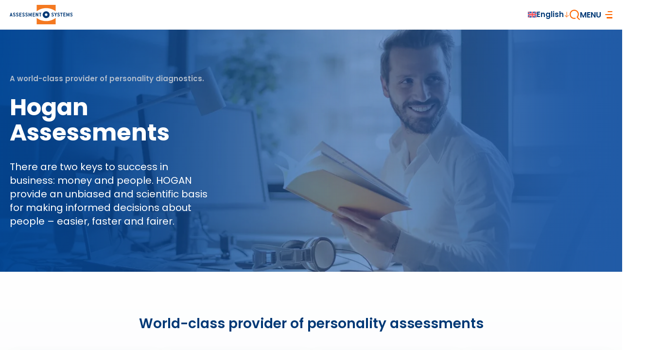

--- FILE ---
content_type: text/html; charset=UTF-8
request_url: https://asystems.as/tools-and-services/hogan-assessment/
body_size: 27171
content:

<!DOCTYPE html>
<html lang="en-US" prefix="og: https://ogp.me/ns#">

<head><meta charset="utf-8"><script>if(navigator.userAgent.match(/MSIE|Internet Explorer/i)||navigator.userAgent.match(/Trident\/7\..*?rv:11/i)){var href=document.location.href;if(!href.match(/[?&]nowprocket/)){if(href.indexOf("?")==-1){if(href.indexOf("#")==-1){document.location.href=href+"?nowprocket=1"}else{document.location.href=href.replace("#","?nowprocket=1#")}}else{if(href.indexOf("#")==-1){document.location.href=href+"&nowprocket=1"}else{document.location.href=href.replace("#","&nowprocket=1#")}}}}</script><script>(()=>{class RocketLazyLoadScripts{constructor(){this.v="2.0.3",this.userEvents=["keydown","keyup","mousedown","mouseup","mousemove","mouseover","mouseenter","mouseout","mouseleave","touchmove","touchstart","touchend","touchcancel","wheel","click","dblclick","input","visibilitychange"],this.attributeEvents=["onblur","onclick","oncontextmenu","ondblclick","onfocus","onmousedown","onmouseenter","onmouseleave","onmousemove","onmouseout","onmouseover","onmouseup","onmousewheel","onscroll","onsubmit"]}async t(){this.i(),this.o(),/iP(ad|hone)/.test(navigator.userAgent)&&this.h(),this.u(),this.l(this),this.m(),this.k(this),this.p(this),this._(),await Promise.all([this.R(),this.L()]),this.lastBreath=Date.now(),this.S(this),this.P(),this.D(),this.O(),this.M(),await this.C(this.delayedScripts.normal),await this.C(this.delayedScripts.defer),await this.C(this.delayedScripts.async),this.F("domReady"),await this.T(),await this.j(),await this.I(),this.F("windowLoad"),await this.A(),window.dispatchEvent(new Event("rocket-allScriptsLoaded")),this.everythingLoaded=!0,this.lastTouchEnd&&await new Promise((t=>setTimeout(t,500-Date.now()+this.lastTouchEnd))),this.H(),this.F("all"),this.U(),this.W()}i(){this.CSPIssue=sessionStorage.getItem("rocketCSPIssue"),document.addEventListener("securitypolicyviolation",(t=>{this.CSPIssue||"script-src-elem"!==t.violatedDirective||"data"!==t.blockedURI||(this.CSPIssue=!0,sessionStorage.setItem("rocketCSPIssue",!0))}),{isRocket:!0})}o(){window.addEventListener("pageshow",(t=>{this.persisted=t.persisted,this.realWindowLoadedFired=!0}),{isRocket:!0}),window.addEventListener("pagehide",(()=>{this.onFirstUserAction=null}),{isRocket:!0})}h(){let t;function e(e){t=e}window.addEventListener("touchstart",e,{isRocket:!0}),window.addEventListener("touchend",(function i(o){Math.abs(o.changedTouches[0].pageX-t.changedTouches[0].pageX)<10&&Math.abs(o.changedTouches[0].pageY-t.changedTouches[0].pageY)<10&&o.timeStamp-t.timeStamp<200&&(o.target.dispatchEvent(new PointerEvent("click",{target:o.target,bubbles:!0,cancelable:!0,detail:1})),event.preventDefault(),window.removeEventListener("touchstart",e,{isRocket:!0}),window.removeEventListener("touchend",i,{isRocket:!0}))}),{isRocket:!0})}q(t){this.userActionTriggered||("mousemove"!==t.type||this.firstMousemoveIgnored?"keyup"===t.type||"mouseover"===t.type||"mouseout"===t.type||(this.userActionTriggered=!0,this.onFirstUserAction&&this.onFirstUserAction()):this.firstMousemoveIgnored=!0),"click"===t.type&&t.preventDefault(),this.savedUserEvents.length>0&&(t.stopPropagation(),t.stopImmediatePropagation()),"touchstart"===this.lastEvent&&"touchend"===t.type&&(this.lastTouchEnd=Date.now()),"click"===t.type&&(this.lastTouchEnd=0),this.lastEvent=t.type,this.savedUserEvents.push(t)}u(){this.savedUserEvents=[],this.userEventHandler=this.q.bind(this),this.userEvents.forEach((t=>window.addEventListener(t,this.userEventHandler,{passive:!1,isRocket:!0})))}U(){this.userEvents.forEach((t=>window.removeEventListener(t,this.userEventHandler,{passive:!1,isRocket:!0}))),this.savedUserEvents.forEach((t=>{t.target.dispatchEvent(new window[t.constructor.name](t.type,t))}))}m(){this.eventsMutationObserver=new MutationObserver((t=>{const e="return false";for(const i of t){if("attributes"===i.type){const t=i.target.getAttribute(i.attributeName);t&&t!==e&&(i.target.setAttribute("data-rocket-"+i.attributeName,t),i.target["rocket"+i.attributeName]=new Function("event",t),i.target.setAttribute(i.attributeName,e))}"childList"===i.type&&i.addedNodes.forEach((t=>{if(t.nodeType===Node.ELEMENT_NODE)for(const i of t.attributes)this.attributeEvents.includes(i.name)&&i.value&&""!==i.value&&(t.setAttribute("data-rocket-"+i.name,i.value),t["rocket"+i.name]=new Function("event",i.value),t.setAttribute(i.name,e))}))}})),this.eventsMutationObserver.observe(document,{subtree:!0,childList:!0,attributeFilter:this.attributeEvents})}H(){this.eventsMutationObserver.disconnect(),this.attributeEvents.forEach((t=>{document.querySelectorAll("[data-rocket-"+t+"]").forEach((e=>{e.setAttribute(t,e.getAttribute("data-rocket-"+t)),e.removeAttribute("data-rocket-"+t)}))}))}k(t){Object.defineProperty(HTMLElement.prototype,"onclick",{get(){return this.rocketonclick||null},set(e){this.rocketonclick=e,this.setAttribute(t.everythingLoaded?"onclick":"data-rocket-onclick","this.rocketonclick(event)")}})}S(t){function e(e,i){let o=e[i];e[i]=null,Object.defineProperty(e,i,{get:()=>o,set(s){t.everythingLoaded?o=s:e["rocket"+i]=o=s}})}e(document,"onreadystatechange"),e(window,"onload"),e(window,"onpageshow");try{Object.defineProperty(document,"readyState",{get:()=>t.rocketReadyState,set(e){t.rocketReadyState=e},configurable:!0}),document.readyState="loading"}catch(t){console.log("WPRocket DJE readyState conflict, bypassing")}}l(t){this.originalAddEventListener=EventTarget.prototype.addEventListener,this.originalRemoveEventListener=EventTarget.prototype.removeEventListener,this.savedEventListeners=[],EventTarget.prototype.addEventListener=function(e,i,o){o&&o.isRocket||!t.B(e,this)&&!t.userEvents.includes(e)||t.B(e,this)&&!t.userActionTriggered||e.startsWith("rocket-")||t.everythingLoaded?t.originalAddEventListener.call(this,e,i,o):t.savedEventListeners.push({target:this,remove:!1,type:e,func:i,options:o})},EventTarget.prototype.removeEventListener=function(e,i,o){o&&o.isRocket||!t.B(e,this)&&!t.userEvents.includes(e)||t.B(e,this)&&!t.userActionTriggered||e.startsWith("rocket-")||t.everythingLoaded?t.originalRemoveEventListener.call(this,e,i,o):t.savedEventListeners.push({target:this,remove:!0,type:e,func:i,options:o})}}F(t){"all"===t&&(EventTarget.prototype.addEventListener=this.originalAddEventListener,EventTarget.prototype.removeEventListener=this.originalRemoveEventListener),this.savedEventListeners=this.savedEventListeners.filter((e=>{let i=e.type,o=e.target||window;return"domReady"===t&&"DOMContentLoaded"!==i&&"readystatechange"!==i||("windowLoad"===t&&"load"!==i&&"readystatechange"!==i&&"pageshow"!==i||(this.B(i,o)&&(i="rocket-"+i),e.remove?o.removeEventListener(i,e.func,e.options):o.addEventListener(i,e.func,e.options),!1))}))}p(t){let e;function i(e){return t.everythingLoaded?e:e.split(" ").map((t=>"load"===t||t.startsWith("load.")?"rocket-jquery-load":t)).join(" ")}function o(o){function s(e){const s=o.fn[e];o.fn[e]=o.fn.init.prototype[e]=function(){return this[0]===window&&t.userActionTriggered&&("string"==typeof arguments[0]||arguments[0]instanceof String?arguments[0]=i(arguments[0]):"object"==typeof arguments[0]&&Object.keys(arguments[0]).forEach((t=>{const e=arguments[0][t];delete arguments[0][t],arguments[0][i(t)]=e}))),s.apply(this,arguments),this}}if(o&&o.fn&&!t.allJQueries.includes(o)){const e={DOMContentLoaded:[],"rocket-DOMContentLoaded":[]};for(const t in e)document.addEventListener(t,(()=>{e[t].forEach((t=>t()))}),{isRocket:!0});o.fn.ready=o.fn.init.prototype.ready=function(i){function s(){parseInt(o.fn.jquery)>2?setTimeout((()=>i.bind(document)(o))):i.bind(document)(o)}return t.realDomReadyFired?!t.userActionTriggered||t.fauxDomReadyFired?s():e["rocket-DOMContentLoaded"].push(s):e.DOMContentLoaded.push(s),o([])},s("on"),s("one"),s("off"),t.allJQueries.push(o)}e=o}t.allJQueries=[],o(window.jQuery),Object.defineProperty(window,"jQuery",{get:()=>e,set(t){o(t)}})}P(){const t=new Map;document.write=document.writeln=function(e){const i=document.currentScript,o=document.createRange(),s=i.parentElement;let n=t.get(i);void 0===n&&(n=i.nextSibling,t.set(i,n));const c=document.createDocumentFragment();o.setStart(c,0),c.appendChild(o.createContextualFragment(e)),s.insertBefore(c,n)}}async R(){return new Promise((t=>{this.userActionTriggered?t():this.onFirstUserAction=t}))}async L(){return new Promise((t=>{document.addEventListener("DOMContentLoaded",(()=>{this.realDomReadyFired=!0,t()}),{isRocket:!0})}))}async I(){return this.realWindowLoadedFired?Promise.resolve():new Promise((t=>{window.addEventListener("load",t,{isRocket:!0})}))}M(){this.pendingScripts=[];this.scriptsMutationObserver=new MutationObserver((t=>{for(const e of t)e.addedNodes.forEach((t=>{"SCRIPT"!==t.tagName||t.noModule||t.isWPRocket||this.pendingScripts.push({script:t,promise:new Promise((e=>{const i=()=>{const i=this.pendingScripts.findIndex((e=>e.script===t));i>=0&&this.pendingScripts.splice(i,1),e()};t.addEventListener("load",i,{isRocket:!0}),t.addEventListener("error",i,{isRocket:!0}),setTimeout(i,1e3)}))})}))})),this.scriptsMutationObserver.observe(document,{childList:!0,subtree:!0})}async j(){await this.J(),this.pendingScripts.length?(await this.pendingScripts[0].promise,await this.j()):this.scriptsMutationObserver.disconnect()}D(){this.delayedScripts={normal:[],async:[],defer:[]},document.querySelectorAll("script[type$=rocketlazyloadscript]").forEach((t=>{t.hasAttribute("data-rocket-src")?t.hasAttribute("async")&&!1!==t.async?this.delayedScripts.async.push(t):t.hasAttribute("defer")&&!1!==t.defer||"module"===t.getAttribute("data-rocket-type")?this.delayedScripts.defer.push(t):this.delayedScripts.normal.push(t):this.delayedScripts.normal.push(t)}))}async _(){await this.L();let t=[];document.querySelectorAll("script[type$=rocketlazyloadscript][data-rocket-src]").forEach((e=>{let i=e.getAttribute("data-rocket-src");if(i&&!i.startsWith("data:")){i.startsWith("//")&&(i=location.protocol+i);try{const o=new URL(i).origin;o!==location.origin&&t.push({src:o,crossOrigin:e.crossOrigin||"module"===e.getAttribute("data-rocket-type")})}catch(t){}}})),t=[...new Map(t.map((t=>[JSON.stringify(t),t]))).values()],this.N(t,"preconnect")}async $(t){if(await this.G(),!0!==t.noModule||!("noModule"in HTMLScriptElement.prototype))return new Promise((e=>{let i;function o(){(i||t).setAttribute("data-rocket-status","executed"),e()}try{if(navigator.userAgent.includes("Firefox/")||""===navigator.vendor||this.CSPIssue)i=document.createElement("script"),[...t.attributes].forEach((t=>{let e=t.nodeName;"type"!==e&&("data-rocket-type"===e&&(e="type"),"data-rocket-src"===e&&(e="src"),i.setAttribute(e,t.nodeValue))})),t.text&&(i.text=t.text),t.nonce&&(i.nonce=t.nonce),i.hasAttribute("src")?(i.addEventListener("load",o,{isRocket:!0}),i.addEventListener("error",(()=>{i.setAttribute("data-rocket-status","failed-network"),e()}),{isRocket:!0}),setTimeout((()=>{i.isConnected||e()}),1)):(i.text=t.text,o()),i.isWPRocket=!0,t.parentNode.replaceChild(i,t);else{const i=t.getAttribute("data-rocket-type"),s=t.getAttribute("data-rocket-src");i?(t.type=i,t.removeAttribute("data-rocket-type")):t.removeAttribute("type"),t.addEventListener("load",o,{isRocket:!0}),t.addEventListener("error",(i=>{this.CSPIssue&&i.target.src.startsWith("data:")?(console.log("WPRocket: CSP fallback activated"),t.removeAttribute("src"),this.$(t).then(e)):(t.setAttribute("data-rocket-status","failed-network"),e())}),{isRocket:!0}),s?(t.fetchPriority="high",t.removeAttribute("data-rocket-src"),t.src=s):t.src="data:text/javascript;base64,"+window.btoa(unescape(encodeURIComponent(t.text)))}}catch(i){t.setAttribute("data-rocket-status","failed-transform"),e()}}));t.setAttribute("data-rocket-status","skipped")}async C(t){const e=t.shift();return e?(e.isConnected&&await this.$(e),this.C(t)):Promise.resolve()}O(){this.N([...this.delayedScripts.normal,...this.delayedScripts.defer,...this.delayedScripts.async],"preload")}N(t,e){this.trash=this.trash||[];let i=!0;var o=document.createDocumentFragment();t.forEach((t=>{const s=t.getAttribute&&t.getAttribute("data-rocket-src")||t.src;if(s&&!s.startsWith("data:")){const n=document.createElement("link");n.href=s,n.rel=e,"preconnect"!==e&&(n.as="script",n.fetchPriority=i?"high":"low"),t.getAttribute&&"module"===t.getAttribute("data-rocket-type")&&(n.crossOrigin=!0),t.crossOrigin&&(n.crossOrigin=t.crossOrigin),t.integrity&&(n.integrity=t.integrity),t.nonce&&(n.nonce=t.nonce),o.appendChild(n),this.trash.push(n),i=!1}})),document.head.appendChild(o)}W(){this.trash.forEach((t=>t.remove()))}async T(){try{document.readyState="interactive"}catch(t){}this.fauxDomReadyFired=!0;try{await this.G(),document.dispatchEvent(new Event("rocket-readystatechange")),await this.G(),document.rocketonreadystatechange&&document.rocketonreadystatechange(),await this.G(),document.dispatchEvent(new Event("rocket-DOMContentLoaded")),await this.G(),window.dispatchEvent(new Event("rocket-DOMContentLoaded"))}catch(t){console.error(t)}}async A(){try{document.readyState="complete"}catch(t){}try{await this.G(),document.dispatchEvent(new Event("rocket-readystatechange")),await this.G(),document.rocketonreadystatechange&&document.rocketonreadystatechange(),await this.G(),window.dispatchEvent(new Event("rocket-load")),await this.G(),window.rocketonload&&window.rocketonload(),await this.G(),this.allJQueries.forEach((t=>t(window).trigger("rocket-jquery-load"))),await this.G();const t=new Event("rocket-pageshow");t.persisted=this.persisted,window.dispatchEvent(t),await this.G(),window.rocketonpageshow&&window.rocketonpageshow({persisted:this.persisted})}catch(t){console.error(t)}}async G(){Date.now()-this.lastBreath>45&&(await this.J(),this.lastBreath=Date.now())}async J(){return document.hidden?new Promise((t=>setTimeout(t))):new Promise((t=>requestAnimationFrame(t)))}B(t,e){return e===document&&"readystatechange"===t||(e===document&&"DOMContentLoaded"===t||(e===window&&"DOMContentLoaded"===t||(e===window&&"load"===t||e===window&&"pageshow"===t)))}static run(){(new RocketLazyLoadScripts).t()}}RocketLazyLoadScripts.run()})();</script>
    
    <meta name="viewport" content="width=device-width">
    <meta name="format-detection" content="telephone=no">

    <link rel="icon" type="image/svg+xml" href="https://asystems.as/wp-content/themes/asystems-new/favicons/favicon.svg">
    <link rel="icon" type="image/png" href="https://asystems.as/wp-content/themes/asystems-new/favicons/favicon.png">

    <link rel="preconnect" href="https://fonts.googleapis.com">
    <link rel="preconnect" href="https://fonts.gstatic.com" crossorigin />
    <link rel="preload" as="style" href="https://fonts.googleapis.com/css2?family=Poppins:wght@400;600;700&display=swap" />
    <link rel="stylesheet" href="https://fonts.googleapis.com/css2?family=Poppins:wght@400;600;700&display=swap" media="print" onload="this.media='all'" />
    <noscript>
        <link rel="stylesheet" href="https://fonts.googleapis.com/css2?family=Poppins:wght@400;600;700&display=swap" />
    </noscript>

    	<style>img:is([sizes="auto" i], [sizes^="auto," i]) { contain-intrinsic-size: 3000px 1500px }</style>
	<link rel="alternate" hreflang="cs" href="https://cz.asystems.as/nastroje-a-sluzby/hogan-assessments/" />
<link rel="alternate" hreflang="en" href="https://asystems.as/tools-and-services/hogan-assessment/" />
<link rel="alternate" hreflang="at" href="https://at.asystems.as/tools-and-services/hogan-assessment/" />
<link rel="alternate" hreflang="hr" href="https://hr.asystems.as/tools-and-services/hogan-assessment/" />
<link rel="alternate" hreflang="hu" href="https://hu.asystems.as/termekek-es-szolgaltatasok/hogan-assessment/" />
<link rel="alternate" hreflang="pl" href="https://pl.asystems.as/narzedzia-i-uslugi/hogan-assessment/" />
<link rel="alternate" hreflang="sr" href="https://sr.asystems.as/alati-i-usluge/hogan-assessment/" />
<link rel="alternate" hreflang="sk" href="https://sk.asystems.as/nastroje-a-sluzby/hogan-assessment/" />
<link rel="alternate" hreflang="x-default" href="https://asystems.as/tools-and-services/hogan-assessment/" />

<!-- Search Engine Optimization by Rank Math PRO - https://rankmath.com/ -->
<title>Hogan Assessment - Assessment Systems</title><link rel="preload" data-rocket-preload as="image" href="https://asystems.as/wp-content/uploads/2024/04/header-slider-bg.webp" imagesrcset="https://asystems.as/wp-content/uploads/2024/04/header-slider-bg.webp 1920w, https://asystems.as/wp-content/uploads/2024/04/header-slider-bg-300x109.webp 300w, https://asystems.as/wp-content/uploads/2024/04/header-slider-bg-950x346.webp 950w, https://asystems.as/wp-content/uploads/2024/04/header-slider-bg-768x280.webp 768w, https://asystems.as/wp-content/uploads/2024/04/header-slider-bg-1536x560.webp 1536w" imagesizes="(max-width: 1920px) 100vw, 1920px" fetchpriority="high">
<meta name="description" content="Want to ramp up your organization’s talent acquisition and development strategies? Attend one of our world-class certification workshops, available online or"/>
<meta name="robots" content="index, follow, max-snippet:-1, max-video-preview:-1, max-image-preview:large"/>
<link rel="canonical" href="https://asystems.as/tools-and-services/hogan-assessment/" />
<meta property="og:locale" content="en_US" />
<meta property="og:type" content="article" />
<meta property="og:title" content="Hogan Assessment - Assessment Systems" />
<meta property="og:description" content="Want to ramp up your organization’s talent acquisition and development strategies? Attend one of our world-class certification workshops, available online or" />
<meta property="og:url" content="https://asystems.as/tools-and-services/hogan-assessment/" />
<meta property="og:site_name" content="Assessment Systems" />
<meta property="og:updated_time" content="2024-09-12T11:43:08+00:00" />
<meta property="og:image" content="https://asystems.as/wp-content/uploads/2024/06/right-people-950x939.png" />
<meta property="og:image:secure_url" content="https://asystems.as/wp-content/uploads/2024/06/right-people-950x939.png" />
<meta property="og:image:width" content="950" />
<meta property="og:image:height" content="939" />
<meta property="og:image:alt" content="hogan assessment" />
<meta property="og:image:type" content="image/png" />
<meta property="article:published_time" content="2024-06-05T08:37:57+00:00" />
<meta property="article:modified_time" content="2024-09-12T11:43:08+00:00" />
<meta property="og:video" content="https://www.youtube.com/embed/KiUqJyQGkic" />
<meta property="video:duration" content="83" />
<meta property="og:video" content="https://youtu.be/KiUqJyQGkic" />
<meta property="video:duration" content="83" />
<meta property="og:video" content="https://youtu.be/KiUqJyQGkic" />
<meta property="video:duration" content="83" />
<meta property="ya:ovs:upload_date" content="2012-11-08T06:13:14-08:00" />
<meta property="ya:ovs:allow_embed" content="true" />
<meta name="twitter:card" content="summary_large_image" />
<meta name="twitter:title" content="Hogan Assessment - Assessment Systems" />
<meta name="twitter:description" content="Want to ramp up your organization’s talent acquisition and development strategies? Attend one of our world-class certification workshops, available online or" />
<meta name="twitter:image" content="https://asystems.as/wp-content/uploads/2024/06/right-people-950x939.png" />
<meta name="twitter:label1" content="Time to read" />
<meta name="twitter:data1" content="2 minutes" />
<script type="application/ld+json" class="rank-math-schema-pro">{"@context":"https://schema.org","@graph":[{"@type":["Person","Organization"],"@id":"https://asystems.as/#person","name":"Assesment System","logo":{"@type":"ImageObject","@id":"https://asystems.as/#logo","url":"https://asystems.as/wp-content/uploads/2022/07/numerical-resoning-test.svg","contentUrl":"https://asystems.as/wp-content/uploads/2022/07/numerical-resoning-test.svg","caption":"Assesment System","inLanguage":"en-US"},"image":{"@type":"ImageObject","@id":"https://asystems.as/#logo","url":"https://asystems.as/wp-content/uploads/2022/07/numerical-resoning-test.svg","contentUrl":"https://asystems.as/wp-content/uploads/2022/07/numerical-resoning-test.svg","caption":"Assesment System","inLanguage":"en-US"}},{"@type":"WebSite","@id":"https://asystems.as/#website","url":"https://asystems.as","name":"Assesment System","publisher":{"@id":"https://asystems.as/#person"},"inLanguage":"en-US"},{"@type":"ImageObject","@id":"https://asystems.as/wp-content/uploads/2024/06/right-people.png","url":"https://asystems.as/wp-content/uploads/2024/06/right-people.png","width":"200","height":"200","inLanguage":"en-US"},{"@type":"WebPage","@id":"https://asystems.as/tools-and-services/hogan-assessment/#webpage","url":"https://asystems.as/tools-and-services/hogan-assessment/","name":"Hogan Assessment - Assessment Systems","datePublished":"2024-06-05T08:37:57+00:00","dateModified":"2024-09-12T11:43:08+00:00","isPartOf":{"@id":"https://asystems.as/#website"},"primaryImageOfPage":{"@id":"https://asystems.as/wp-content/uploads/2024/06/right-people.png"},"inLanguage":"en-US"},{"@type":"Person","@id":"https://asystems.as/author/mgspravce/","name":"mgspravce","url":"https://asystems.as/author/mgspravce/","image":{"@type":"ImageObject","@id":"https://secure.gravatar.com/avatar/0a1922e1d76f65ee6652add3ca908dce15cfc8e746f09f37ad4f6bc14849e594?s=96&amp;d=mm&amp;r=g","url":"https://secure.gravatar.com/avatar/0a1922e1d76f65ee6652add3ca908dce15cfc8e746f09f37ad4f6bc14849e594?s=96&amp;d=mm&amp;r=g","caption":"mgspravce","inLanguage":"en-US"},"sameAs":["https://asystems.as"]},{"headline":"Hogan Assessment - Assessment Systems","description":"Want to ramp up your organization\u2019s talent acquisition and development strategies? Attend one of our world-class certification workshops, available online or","datePublished":"2024-06-05T08:37:57+00:00","dateModified":"2024-09-12T11:43:08+00:00","image":{"@id":"https://asystems.as/wp-content/uploads/2024/06/right-people.png"},"author":{"@id":"https://asystems.as/author/mgspravce/","name":"mgspravce"},"@type":"Article","name":"Hogan Assessment - Assessment Systems","@id":"https://asystems.as/tools-and-services/hogan-assessment/#schema-108190","isPartOf":{"@id":"https://asystems.as/tools-and-services/hogan-assessment/#webpage"},"publisher":{"@id":"https://asystems.as/#person"},"inLanguage":"en-US","mainEntityOfPage":{"@id":"https://asystems.as/tools-and-services/hogan-assessment/#webpage"}},{"@type":"VideoObject","name":"Hogan at a Glance","description":"When it comes to managing your people, knowledge is power. Hogan&#039;s assessments and reports give you the knowledge you need to build a better future for your ...","uploadDate":"2012-11-08T06:13:14-08:00","thumbnailUrl":"https://asystems.as/wp-content/uploads/2024/06/hogan-at-a-glance.jpg","embedUrl":"https://www.youtube.com/embed/KiUqJyQGkic","duration":"PT1M23S","width":"1280","height":"720","isFamilyFriendly":"True","@id":"https://asystems.as/tools-and-services/hogan-assessment/#schema-108191","isPartOf":{"@id":"https://asystems.as/tools-and-services/hogan-assessment/#webpage"},"publisher":{"@id":"https://asystems.as/#person"},"inLanguage":"en-US","mainEntityOfPage":{"@id":"https://asystems.as/tools-and-services/hogan-assessment/#webpage"}},{"@type":"VideoObject","name":"Hogan at a Glance","description":"When it comes to managing your people, knowledge is power. Hogan&#039;s assessments and reports give you the knowledge you need to build a better future for your ...","uploadDate":"2012-11-08T06:13:14-08:00","thumbnailUrl":"https://asystems.as/wp-content/uploads/2024/06/hogan-at-a-glance-1.jpg","embedUrl":"https://youtu.be/KiUqJyQGkic","duration":"PT1M23S","width":"1280","height":"720","isFamilyFriendly":"True","@id":"https://asystems.as/tools-and-services/hogan-assessment/#schema-108303","isPartOf":{"@id":"https://asystems.as/tools-and-services/hogan-assessment/#webpage"},"publisher":{"@id":"https://asystems.as/#person"},"inLanguage":"en-US"},{"@type":"VideoObject","name":"Hogan at a Glance","description":"When it comes to managing your people, knowledge is power. Hogan&#039;s assessments and reports give you the knowledge you need to build a better future for your ...","uploadDate":"2012-11-08T06:13:14-08:00","thumbnailUrl":"https://asystems.as/wp-content/uploads/2024/06/hogan-at-a-glance-2.jpg","embedUrl":"https://youtu.be/KiUqJyQGkic","duration":"PT1M23S","width":"1280","height":"720","isFamilyFriendly":"True","@id":"https://asystems.as/tools-and-services/hogan-assessment/#schema-108304","isPartOf":{"@id":"https://asystems.as/tools-and-services/hogan-assessment/#webpage"},"publisher":{"@id":"https://asystems.as/#person"},"inLanguage":"en-US"}]}</script>
<!-- /Rank Math WordPress SEO plugin -->

<link rel='dns-prefetch' href='//unpkg.com' />
<link rel='dns-prefetch' href='//cdn.jsdelivr.net' />
<script type="rocketlazyloadscript">
window._wpemojiSettings = {"baseUrl":"https:\/\/s.w.org\/images\/core\/emoji\/16.0.1\/72x72\/","ext":".png","svgUrl":"https:\/\/s.w.org\/images\/core\/emoji\/16.0.1\/svg\/","svgExt":".svg","source":{"concatemoji":"https:\/\/asystems.as\/wp-includes\/js\/wp-emoji-release.min.js?ver=6.8.3"}};
/*! This file is auto-generated */
!function(s,n){var o,i,e;function c(e){try{var t={supportTests:e,timestamp:(new Date).valueOf()};sessionStorage.setItem(o,JSON.stringify(t))}catch(e){}}function p(e,t,n){e.clearRect(0,0,e.canvas.width,e.canvas.height),e.fillText(t,0,0);var t=new Uint32Array(e.getImageData(0,0,e.canvas.width,e.canvas.height).data),a=(e.clearRect(0,0,e.canvas.width,e.canvas.height),e.fillText(n,0,0),new Uint32Array(e.getImageData(0,0,e.canvas.width,e.canvas.height).data));return t.every(function(e,t){return e===a[t]})}function u(e,t){e.clearRect(0,0,e.canvas.width,e.canvas.height),e.fillText(t,0,0);for(var n=e.getImageData(16,16,1,1),a=0;a<n.data.length;a++)if(0!==n.data[a])return!1;return!0}function f(e,t,n,a){switch(t){case"flag":return n(e,"\ud83c\udff3\ufe0f\u200d\u26a7\ufe0f","\ud83c\udff3\ufe0f\u200b\u26a7\ufe0f")?!1:!n(e,"\ud83c\udde8\ud83c\uddf6","\ud83c\udde8\u200b\ud83c\uddf6")&&!n(e,"\ud83c\udff4\udb40\udc67\udb40\udc62\udb40\udc65\udb40\udc6e\udb40\udc67\udb40\udc7f","\ud83c\udff4\u200b\udb40\udc67\u200b\udb40\udc62\u200b\udb40\udc65\u200b\udb40\udc6e\u200b\udb40\udc67\u200b\udb40\udc7f");case"emoji":return!a(e,"\ud83e\udedf")}return!1}function g(e,t,n,a){var r="undefined"!=typeof WorkerGlobalScope&&self instanceof WorkerGlobalScope?new OffscreenCanvas(300,150):s.createElement("canvas"),o=r.getContext("2d",{willReadFrequently:!0}),i=(o.textBaseline="top",o.font="600 32px Arial",{});return e.forEach(function(e){i[e]=t(o,e,n,a)}),i}function t(e){var t=s.createElement("script");t.src=e,t.defer=!0,s.head.appendChild(t)}"undefined"!=typeof Promise&&(o="wpEmojiSettingsSupports",i=["flag","emoji"],n.supports={everything:!0,everythingExceptFlag:!0},e=new Promise(function(e){s.addEventListener("DOMContentLoaded",e,{once:!0})}),new Promise(function(t){var n=function(){try{var e=JSON.parse(sessionStorage.getItem(o));if("object"==typeof e&&"number"==typeof e.timestamp&&(new Date).valueOf()<e.timestamp+604800&&"object"==typeof e.supportTests)return e.supportTests}catch(e){}return null}();if(!n){if("undefined"!=typeof Worker&&"undefined"!=typeof OffscreenCanvas&&"undefined"!=typeof URL&&URL.createObjectURL&&"undefined"!=typeof Blob)try{var e="postMessage("+g.toString()+"("+[JSON.stringify(i),f.toString(),p.toString(),u.toString()].join(",")+"));",a=new Blob([e],{type:"text/javascript"}),r=new Worker(URL.createObjectURL(a),{name:"wpTestEmojiSupports"});return void(r.onmessage=function(e){c(n=e.data),r.terminate(),t(n)})}catch(e){}c(n=g(i,f,p,u))}t(n)}).then(function(e){for(var t in e)n.supports[t]=e[t],n.supports.everything=n.supports.everything&&n.supports[t],"flag"!==t&&(n.supports.everythingExceptFlag=n.supports.everythingExceptFlag&&n.supports[t]);n.supports.everythingExceptFlag=n.supports.everythingExceptFlag&&!n.supports.flag,n.DOMReady=!1,n.readyCallback=function(){n.DOMReady=!0}}).then(function(){return e}).then(function(){var e;n.supports.everything||(n.readyCallback(),(e=n.source||{}).concatemoji?t(e.concatemoji):e.wpemoji&&e.twemoji&&(t(e.twemoji),t(e.wpemoji)))}))}((window,document),window._wpemojiSettings);
</script>
<style id='wp-emoji-styles-inline-css'>

	img.wp-smiley, img.emoji {
		display: inline !important;
		border: none !important;
		box-shadow: none !important;
		height: 1em !important;
		width: 1em !important;
		margin: 0 0.07em !important;
		vertical-align: -0.1em !important;
		background: none !important;
		padding: 0 !important;
	}
</style>
<style id='wp-block-library-inline-css'>
:root{--wp-admin-theme-color:#007cba;--wp-admin-theme-color--rgb:0,124,186;--wp-admin-theme-color-darker-10:#006ba1;--wp-admin-theme-color-darker-10--rgb:0,107,161;--wp-admin-theme-color-darker-20:#005a87;--wp-admin-theme-color-darker-20--rgb:0,90,135;--wp-admin-border-width-focus:2px;--wp-block-synced-color:#7a00df;--wp-block-synced-color--rgb:122,0,223;--wp-bound-block-color:var(--wp-block-synced-color)}@media (min-resolution:192dpi){:root{--wp-admin-border-width-focus:1.5px}}.wp-element-button{cursor:pointer}:root{--wp--preset--font-size--normal:16px;--wp--preset--font-size--huge:42px}:root .has-very-light-gray-background-color{background-color:#eee}:root .has-very-dark-gray-background-color{background-color:#313131}:root .has-very-light-gray-color{color:#eee}:root .has-very-dark-gray-color{color:#313131}:root .has-vivid-green-cyan-to-vivid-cyan-blue-gradient-background{background:linear-gradient(135deg,#00d084,#0693e3)}:root .has-purple-crush-gradient-background{background:linear-gradient(135deg,#34e2e4,#4721fb 50%,#ab1dfe)}:root .has-hazy-dawn-gradient-background{background:linear-gradient(135deg,#faaca8,#dad0ec)}:root .has-subdued-olive-gradient-background{background:linear-gradient(135deg,#fafae1,#67a671)}:root .has-atomic-cream-gradient-background{background:linear-gradient(135deg,#fdd79a,#004a59)}:root .has-nightshade-gradient-background{background:linear-gradient(135deg,#330968,#31cdcf)}:root .has-midnight-gradient-background{background:linear-gradient(135deg,#020381,#2874fc)}.has-regular-font-size{font-size:1em}.has-larger-font-size{font-size:2.625em}.has-normal-font-size{font-size:var(--wp--preset--font-size--normal)}.has-huge-font-size{font-size:var(--wp--preset--font-size--huge)}.has-text-align-center{text-align:center}.has-text-align-left{text-align:left}.has-text-align-right{text-align:right}#end-resizable-editor-section{display:none}.aligncenter{clear:both}.items-justified-left{justify-content:flex-start}.items-justified-center{justify-content:center}.items-justified-right{justify-content:flex-end}.items-justified-space-between{justify-content:space-between}.screen-reader-text{border:0;clip-path:inset(50%);height:1px;margin:-1px;overflow:hidden;padding:0;position:absolute;width:1px;word-wrap:normal!important}.screen-reader-text:focus{background-color:#ddd;clip-path:none;color:#444;display:block;font-size:1em;height:auto;left:5px;line-height:normal;padding:15px 23px 14px;text-decoration:none;top:5px;width:auto;z-index:100000}html :where(.has-border-color){border-style:solid}html :where([style*=border-top-color]){border-top-style:solid}html :where([style*=border-right-color]){border-right-style:solid}html :where([style*=border-bottom-color]){border-bottom-style:solid}html :where([style*=border-left-color]){border-left-style:solid}html :where([style*=border-width]){border-style:solid}html :where([style*=border-top-width]){border-top-style:solid}html :where([style*=border-right-width]){border-right-style:solid}html :where([style*=border-bottom-width]){border-bottom-style:solid}html :where([style*=border-left-width]){border-left-style:solid}html :where(img[class*=wp-image-]){height:auto;max-width:100%}:where(figure){margin:0 0 1em}html :where(.is-position-sticky){--wp-admin--admin-bar--position-offset:var(--wp-admin--admin-bar--height,0px)}@media screen and (max-width:600px){html :where(.is-position-sticky){--wp-admin--admin-bar--position-offset:0px}}
</style>
<style id='classic-theme-styles-inline-css'>
/*! This file is auto-generated */
.wp-block-button__link{color:#fff;background-color:#32373c;border-radius:9999px;box-shadow:none;text-decoration:none;padding:calc(.667em + 2px) calc(1.333em + 2px);font-size:1.125em}.wp-block-file__button{background:#32373c;color:#fff;text-decoration:none}
</style>
<link data-minify="1" rel='stylesheet' id='contact-form-7-css' href='https://asystems.as/wp-content/cache/min/1/wp-content/plugins/contact-form-7/includes/css/styles.css?ver=1762534342' media='all' />
<link data-minify="1" rel='stylesheet' id='wpcf7-redirect-script-frontend-css' href='https://asystems.as/wp-content/cache/min/1/wp-content/plugins/wpcf7-redirect/build/assets/frontend-script.css?ver=1762534342' media='all' />
<link rel='stylesheet' id='parent-style-css' href='https://asystems.as/wp-content/themes/asystems-new/style.css?ver=6.8.3' media='all' />
<link data-minify="1" rel='stylesheet' id='main-style-old-css' href='https://asystems.as/wp-content/cache/min/1/wp-content/themes/asystems-new/css/style-old.css?ver=1762534342' media='all' />
<link rel='stylesheet' id='splide-style-css' href='https://asystems.as/wp-content/themes/asystems-new/css/splide-core.min.css?ver=4.0.7' media='all' />
<link data-minify="1" rel='stylesheet' id='main-style-css' href='https://asystems.as/wp-content/cache/min/1/wp-content/themes/asystems-new/css/style.css?ver=1762534342' media='all' />
<link data-minify="1" rel='stylesheet' id='cookies-style-css' href='https://asystems.as/wp-content/cache/min/1/gh/orestbida/cookieconsent@v3.0.1/dist/cookieconsent.css?ver=1762534342' media='all' />
<link data-minify="1" rel='stylesheet' id='cookies-custom-style-css' href='https://asystems.as/wp-content/cache/min/1/wp-content/themes/asystems-new/plugins/cookies/custom-styles.css?ver=1762534342' media='all' />
<script id="wpml-cookie-js-extra">
var wpml_cookies = {"wp-wpml_current_language":{"value":"en","expires":1,"path":"\/"}};
var wpml_cookies = {"wp-wpml_current_language":{"value":"en","expires":1,"path":"\/"}};
</script>
<script type="rocketlazyloadscript" data-rocket-src="https://asystems.as/wp-content/plugins/sitepress-multilingual-cms/res/js/cookies/language-cookie.js?ver=474000" id="wpml-cookie-js" defer data-wp-strategy="defer"></script>
<script type="rocketlazyloadscript" data-rocket-src="https://asystems.as/wp-includes/js/jquery/jquery.min.js?ver=3.7.1" id="jquery-core-js" data-rocket-defer defer></script>
<script type="rocketlazyloadscript" data-rocket-src="https://asystems.as/wp-includes/js/jquery/jquery-migrate.min.js?ver=3.4.1" id="jquery-migrate-js" data-rocket-defer defer></script>
<script id="wpml-browser-redirect-js-extra">
var wpml_browser_redirect_params = {"pageLanguage":"en","languageUrls":{"cs_cz":"https:\/\/cz.asystems.as\/nastroje-a-sluzby\/hogan-assessments\/","cs":"https:\/\/cz.asystems.as\/nastroje-a-sluzby\/hogan-assessments\/","cz":"https:\/\/cz.asystems.as\/nastroje-a-sluzby\/hogan-assessments\/","en_us":"https:\/\/asystems.as\/tools-and-services\/hogan-assessment\/","en":"https:\/\/asystems.as\/tools-and-services\/hogan-assessment\/","us":"https:\/\/asystems.as\/tools-and-services\/hogan-assessment\/","de_at":"https:\/\/at.asystems.as\/tools-and-services\/hogan-assessment\/","de":"https:\/\/at.asystems.as\/tools-and-services\/hogan-assessment\/","at":"https:\/\/at.asystems.as\/tools-and-services\/hogan-assessment\/","hr":"https:\/\/hr.asystems.as\/tools-and-services\/hogan-assessment\/","hu_hu":"https:\/\/hu.asystems.as\/termekek-es-szolgaltatasok\/hogan-assessment\/","hu":"https:\/\/hu.asystems.as\/termekek-es-szolgaltatasok\/hogan-assessment\/","pl_pl":"https:\/\/pl.asystems.as\/narzedzia-i-uslugi\/hogan-assessment\/","pl":"https:\/\/pl.asystems.as\/narzedzia-i-uslugi\/hogan-assessment\/","sr_rs":"https:\/\/sr.asystems.as\/alati-i-usluge\/hogan-assessment\/","sr":"https:\/\/sr.asystems.as\/alati-i-usluge\/hogan-assessment\/","rs":"https:\/\/sr.asystems.as\/alati-i-usluge\/hogan-assessment\/","sk_sk":"https:\/\/sk.asystems.as\/nastroje-a-sluzby\/hogan-assessment\/","sk":"https:\/\/sk.asystems.as\/nastroje-a-sluzby\/hogan-assessment\/"},"cookie":{"name":"_icl_visitor_lang_js","domain":"asystems.as","path":"\/","expiration":24}};
</script>
<script src="https://asystems.as/wp-content/plugins/sitepress-multilingual-cms/dist/js/browser-redirect/app.js?ver=474000" id="wpml-browser-redirect-js" data-rocket-defer defer></script>
<script id="wpml-xdomain-data-js-extra">
var wpml_xdomain_data = {"css_selector":"wpml-ls-item","ajax_url":"https:\/\/asystems.as\/wp-admin\/admin-ajax.php","current_lang":"en","_nonce":"873f2aed78"};
</script>
<script type="rocketlazyloadscript" data-rocket-src="https://asystems.as/wp-content/plugins/sitepress-multilingual-cms/res/js/xdomain-data.js?ver=474000" id="wpml-xdomain-data-js" defer data-wp-strategy="defer"></script>
<link rel="https://api.w.org/" href="https://asystems.as/wp-json/" /><link rel="alternate" title="JSON" type="application/json" href="https://asystems.as/wp-json/wp/v2/pages/20154" /><link rel='shortlink' href='https://asystems.as/?p=20154' />
<link rel="alternate" title="oEmbed (JSON)" type="application/json+oembed" href="https://asystems.as/wp-json/oembed/1.0/embed?url=https%3A%2F%2Fasystems.as%2Ftools-and-services%2Fhogan-assessment%2F" />
<link rel="alternate" title="oEmbed (XML)" type="text/xml+oembed" href="https://asystems.as/wp-json/oembed/1.0/embed?url=https%3A%2F%2Fasystems.as%2Ftools-and-services%2Fhogan-assessment%2F&#038;format=xml" />
<meta name="generator" content="WPML ver:4.7.4 stt:22,9,1,3,23,40,49,10;" />
<noscript><style id="rocket-lazyload-nojs-css">.rll-youtube-player, [data-lazy-src]{display:none !important;}</style></noscript>
    <script type="rocketlazyloadscript">
window.dataLayer = window.dataLayer || [];
function gtag(){dataLayer.push(arguments);}

gtag('consent', 'default', {
'ad_storage'              : 'denied',
'analytics_storage'       : 'denied',
'functionality_storage'   : 'denied',
'security_storage'        : 'denied',
'personalization_storage' : 'denied',
'ad_user_data' : 'denied',
'ad_personalization' : 'denied'
});
</script>

<!-- Google Tag Manager -->
<script type="rocketlazyloadscript">(function(w,d,s,l,i){w[l]=w[l]||[];w[l].push({'gtm.start':
new Date().getTime(),event:'gtm.js'});var f=d.getElementsByTagName(s)[0],
j=d.createElement(s),dl=l!='dataLayer'?'&l='+l:'';j.async=true;j.src=
'https://www.googletagmanager.com/gtm.js?id='+i+dl;f.parentNode.insertBefore(j,f);
})(window,document,'script','dataLayer','GTM-MV5G495');</script>
<!-- End Google Tag Manager -->

<script type="text/plain" data-category="analytics">
gtag('consent', 'update', {
'analytics_storage': 'granted'
});
</script>

<script type="text/plain" data-category="marketing">
gtag('consent', 'update', {
'ad_storage': 'granted',
'ad_user_data' : 'granted',
});
</script>

<script type="text/plain" data-category="personalisation">
gtag('consent', 'update', {
'ad_personalization' : 'granted'
});
</script>


<style id="rocket-lazyrender-inline-css">[data-wpr-lazyrender] {content-visibility: auto;}</style><meta name="generator" content="WP Rocket 3.18.3" data-wpr-features="wpr_delay_js wpr_defer_js wpr_lazyload_images wpr_lazyload_iframes wpr_automatic_lazy_rendering wpr_oci wpr_image_dimensions wpr_minify_css wpr_preload_links wpr_desktop" /></head>

<body class="wp-singular page-template-default page page-id-20154 page-parent page-child parent-pageid-114 wp-custom-logo wp-theme-asystems-new custom-cookies-theme">

    <!-- Google Tag Manager (noscript) -->
<noscript><iframe src="https://www.googletagmanager.com/ns.html?id=GTM-MV5G495"
height="0" width="0" style="display:none;visibility:hidden"></iframe></noscript>
<!-- End Google Tag Manager (noscript) -->
<noscript><img src="https://secure.leadforensics.com/268243.png" style="display:none;" /></noscript>

    <div  class="top-bar-seach-bar">
        <nav class="top-bar js-top-bar">
            <div class="top-bar__content content content--bigger">

                                                    <a href="https://asystems.as" class="top-bar__logo" title="Assessment Systems">
                        <img width="180" height="56" src="https://asystems.as/wp-content/uploads/2022/06/logo.svg" class="attachment-full size-full" alt="" loading="eager" decoding="async" />                    </a>
                
                <ul class="top-bar__menu" role="menu">
                    <li id="menu-item-9" class="menu-item menu-item-type-custom menu-item-object-custom menu-item-home menu-item-9 "><a href="https://asystems.as/">Home</a></li>
<li id="menu-item-10" class="menu-item menu-item-type-post_type menu-item-object-page menu-item-10 "><a href="https://asystems.as/our-solutions/">Our Solutions</a></li>
<li id="menu-item-129" class="menu-item menu-item-type-post_type menu-item-object-page current-page-ancestor menu-item-129 "><a href="https://asystems.as/tools-and-services/">Tools and Services</a></li>
<li id="menu-item-1813" class="menu-item menu-item-type-post_type menu-item-object-page menu-item-1813 "><a href="https://asystems.as/inspirations/">Inspirations</a></li>
<li id="menu-item-7334" class="menu-item menu-item-type-post_type menu-item-object-page menu-item-7334 "><a href="https://asystems.as/about-us/our-company/">About Us</a></li>
<li id="menu-item-1816" class="menu-item menu-item-type-post_type menu-item-object-page menu-item-1816 "><a href="https://asystems.as/case-studies/">Case Studies</a></li>
<li id="menu-item-1817" class="menu-item menu-item-type-post_type menu-item-object-page menu-item-1817 "><a href="https://asystems.as/contact-us/">Contact Us</a></li>
                </ul>

                <div class="top-bar__right-side">

                    <div class="top-bar__languages"><div class="top-bar__languages-active" title="English"><img width="18" height="12" src="https://asystems.as/wp-content/plugins/sitepress-multilingual-cms/res/flags/en.svg" alt="English"><span>English</span></div><div class="top-bar__languages-dropdown-wrapper"><div class="top-bar__languages-dropdown"><a href="https://at.asystems.as/tools-and-services/hogan-assessment/" title="German" class="top-bar__languages-item"><img width="18" height="12" src="https://asystems.as/wp-content/uploads/flags/Flag_of_Austria.svg" alt="Deutsch"><span>Deutsch</span></a><a href="https://cz.asystems.as/nastroje-a-sluzby/hogan-assessments/" title="Czech" class="top-bar__languages-item"><img width="18" height="12" src="https://asystems.as/wp-content/plugins/sitepress-multilingual-cms/res/flags/cs.svg" alt="Čeština"><span>Čeština</span></a><a href="https://sk.asystems.as/nastroje-a-sluzby/hogan-assessment/" title="Slovak" class="top-bar__languages-item"><img width="18" height="12" src="https://asystems.as/wp-content/plugins/sitepress-multilingual-cms/res/flags/sk.svg" alt="Slovenčina"><span>Slovenčina</span></a><a href="https://hr.asystems.as/tools-and-services/hogan-assessment/" title="Croatian" class="top-bar__languages-item"><img width="18" height="12" src="https://asystems.as/wp-content/plugins/sitepress-multilingual-cms/res/flags/hr.svg" alt="Hrvatski"><span>Hrvatski</span></a><a href="https://hu.asystems.as/termekek-es-szolgaltatasok/hogan-assessment/" title="Hungarian" class="top-bar__languages-item"><img width="18" height="12" src="https://asystems.as/wp-content/plugins/sitepress-multilingual-cms/res/flags/hu.svg" alt="Magyar"><span>Magyar</span></a><a href="https://pl.asystems.as/narzedzia-i-uslugi/hogan-assessment/" title="Polish" class="top-bar__languages-item"><img width="18" height="12" src="https://asystems.as/wp-content/plugins/sitepress-multilingual-cms/res/flags/pl.svg" alt="Polski"><span>Polski</span></a><a href="https://sr.asystems.as/alati-i-usluge/hogan-assessment/" title="Serbian" class="top-bar__languages-item"><img width="18" height="12" src="https://asystems.as/wp-content/plugins/sitepress-multilingual-cms/res/flags/sr.svg" alt="Cрпски"><span>Cрпски</span></a></div></div></div>
                    <div class="top-bar__socials"><a href="mailto:info@asystems.as" class="top-bar__link top-bar__link--email" title="E-mail"></a><a href="https://www.linkedin.com/company/assessment-systems/" class="top-bar__link top-bar__link--facebook" title="Facebook"></a><a href="https://www.facebook.com/AssessmentSystemsCzechRepublic/" class="top-bar__link top-bar__link--linkedin" title="LinkedIn"></a></div>
                    <div class="top-bar__search js-open-search"></div>

                    <div class="top-bar__mobile-menu js-open-mobile-menu">
                        <div class="top-bar__mobile-menu-text">Menu</div>
                        <div class="top-bar__hamburger"><span></span><span></span><span></span></div>
                    </div>
                </div>

            </div>
        </nav>

        <form role="search" method="GET" class="search-form js-search" action="https://asystems.as/">
            <div class="search-form__inputs">
                <input type="search" name="s" class="search-form__input" placeholder="Search term..." value="" id="search-input" required>
                <button type="submit" class="search-form__button">Search</button>
            </div>
        </form>
    </div>

    <div  class="mobile-menu js-mobile-menu">
        <div  class="mobile-menu__content-wrapper">
            <div  class="mobile-menu__close js-close-mobile-menu"></div>
            <div  class="mobile-menu__content">

                <ul class="mobile-menu__menu" role="navigation">
                    <li class="menu-item menu-item-type-custom menu-item-object-custom menu-item-home menu-item-9 "><a href="https://asystems.as/">Home</a></li>
<li class="menu-item menu-item-type-post_type menu-item-object-page menu-item-10 "><a href="https://asystems.as/our-solutions/">Our Solutions</a></li>
<li class="menu-item menu-item-type-post_type menu-item-object-page current-page-ancestor menu-item-129 "><a href="https://asystems.as/tools-and-services/">Tools and Services</a></li>
<li class="menu-item menu-item-type-post_type menu-item-object-page menu-item-1813 "><a href="https://asystems.as/inspirations/">Inspirations</a></li>
<li class="menu-item menu-item-type-post_type menu-item-object-page menu-item-7334 "><a href="https://asystems.as/about-us/our-company/">About Us</a></li>
<li class="menu-item menu-item-type-post_type menu-item-object-page menu-item-1816 "><a href="https://asystems.as/case-studies/">Case Studies</a></li>
<li class="menu-item menu-item-type-post_type menu-item-object-page menu-item-1817 "><a href="https://asystems.as/contact-us/">Contact Us</a></li>
                </ul>

                <div class="mobile-menu__contacts">
                                            <a href="mailto:info@asystems.as" class="top-bar__link top-bar__link--email" title="E-mail"></a>
                    
                                            <a href="https://www.linkedin.com/company/assessment-systems/" class="top-bar__link top-bar__link--facebook" title="Facebook"></a>
                    
                                            <a href="https://www.facebook.com/AssessmentSystemsCzechRepublic/" class="top-bar__link top-bar__link--linkedin" title="LinkedIn"></a>
                                    </div>

            </div>
        </div>
    </div>
<main  class="main">

    
    <div class="hero" >
        <div  class="hero__content content content--regular">
            <div class="hero__inside-wrapper">

                                    <p class="hero__subheading">A world-class provider of personality diagnostics.</p>
                
                <h1 class="hero__title">Hogan Assessments</h1>

                                    <p class="hero__text">There are two keys to success in business: money and people. HOGAN provide an unbiased and scientific basis for making informed decisions about people – easier, faster and fairer.</p>
                
                
                
            </div>
            <div class="video js-video"><div class="video__play js-play-video"></div><img fetchpriority="high" decoding="async" width="950" height="534" src="https://asystems.as/wp-content/uploads/2024/06/hogan-at-a-glance-2-950x534.jpg" class="video__thumbnail js-video-image" alt="" srcset="https://asystems.as/wp-content/uploads/2024/06/hogan-at-a-glance-2-950x534.jpg 950w, https://asystems.as/wp-content/uploads/2024/06/hogan-at-a-glance-2-300x169.jpg 300w, https://asystems.as/wp-content/uploads/2024/06/hogan-at-a-glance-2-768x432.jpg 768w, https://asystems.as/wp-content/uploads/2024/06/hogan-at-a-glance-2.jpg 1280w" sizes="(max-width: 950px) 100vw, 950px" /><iframe width="560" height="315" data-src="https://www.youtube.com/embed/KiUqJyQGkic?si=GDmwHdWNw7gaWT7o" title="YouTube video player" frameborder="0" allow="accelerometer; autoplay; clipboard-write; encrypted-media; gyroscope; picture-in-picture; web-share" referrerpolicy="strict-origin-when-cross-origin" allowfullscreen></iframe></div>
        </div>
        <div  class="hero__image">
            <img fetchpriority="high" decoding="async" width="1920" height="700" src="https://asystems.as/wp-content/uploads/2024/04/header-slider-bg.webp" class="absolute-image" alt="" loading="eager" srcset="https://asystems.as/wp-content/uploads/2024/04/header-slider-bg.webp 1920w, https://asystems.as/wp-content/uploads/2024/04/header-slider-bg-300x109.webp 300w, https://asystems.as/wp-content/uploads/2024/04/header-slider-bg-950x346.webp 950w, https://asystems.as/wp-content/uploads/2024/04/header-slider-bg-768x280.webp 768w, https://asystems.as/wp-content/uploads/2024/04/header-slider-bg-1536x560.webp 1536w" sizes="(max-width: 1920px) 100vw, 1920px" />        </div>

    </div>




<section  class="wp-block-template-blocks-section section section--normal is-style-section--gradient"><div  class="content content--regular">
<h2 class="wp-block-heading has-text-align-center">World-class provider of personality assessments</h2>



<div style="height:18px" aria-hidden="true" class="wp-block-spacer"></div>



<div class="wp-block-columns are-vertically-aligned-top benefits is-layout-flex wp-container-core-columns-is-layout-9d6595d7 wp-block-columns-is-layout-flex">
<div class="wp-block-column is-vertically-aligned-top is-layout-flow wp-block-column-is-layout-flow"><div class="wp-block-image">
<figure class="aligncenter size-full is-resized"><img decoding="async" width="2111" height="2086" src="https://asystems.as/wp-content/uploads/2024/06/right-people.png" alt="" class="wp-image-20324" style="width:auto;height:80px" srcset="https://asystems.as/wp-content/uploads/2024/06/right-people.png 2111w, https://asystems.as/wp-content/uploads/2024/06/right-people-300x296.png 300w, https://asystems.as/wp-content/uploads/2024/06/right-people-950x939.png 950w, https://asystems.as/wp-content/uploads/2024/06/right-people-768x759.png 768w, https://asystems.as/wp-content/uploads/2024/06/right-people-1536x1518.png 1536w, https://asystems.as/wp-content/uploads/2024/06/right-people-2048x2024.png 2048w" sizes="(max-width: 2111px) 100vw, 2111px" /></figure></div>


<h3 class="wp-block-heading has-text-align-center">Hire the right people</h3>



<p class="has-text-align-center"></p>
</div>



<div class="wp-block-column is-vertically-aligned-top is-layout-flow wp-block-column-is-layout-flow"><div class="wp-block-image">
<figure class="aligncenter size-full is-resized"><img decoding="async" src="https://e-a.cz/wp-content/uploads/2024/04/employee.png" alt="" class="wp-image-526" style="width:auto;height:80px"/></figure></div>


<h3 class="wp-block-heading has-text-align-center">Develop talented employees</h3>



<p class="has-text-align-center"></p>
</div>



<div class="wp-block-column is-vertically-aligned-top is-layout-flow wp-block-column-is-layout-flow"><div class="wp-block-image">
<figure class="aligncenter size-full is-resized"><img decoding="async" width="1926" height="2133" src="https://asystems.as/wp-content/uploads/2024/06/leader.png" alt="" class="wp-image-20315" style="width:auto;height:80px" srcset="https://asystems.as/wp-content/uploads/2024/06/leader.png 1926w, https://asystems.as/wp-content/uploads/2024/06/leader-271x300.png 271w, https://asystems.as/wp-content/uploads/2024/06/leader-902x999.png 902w, https://asystems.as/wp-content/uploads/2024/06/leader-768x851.png 768w, https://asystems.as/wp-content/uploads/2024/06/leader-1387x1536.png 1387w, https://asystems.as/wp-content/uploads/2024/06/leader-1849x2048.png 1849w" sizes="(max-width: 1926px) 100vw, 1926px" /></figure></div>


<h3 class="wp-block-heading has-text-align-center">Build great leaders</h3>



<p class="has-text-align-center"></p>
</div>



<div class="wp-block-column is-vertically-aligned-top is-layout-flow wp-block-column-is-layout-flow"><div class="wp-block-image">
<figure class="aligncenter size-full is-resized"><img decoding="async" width="2054" height="2053" src="https://asystems.as/wp-content/uploads/2024/06/bottom-line.png" alt="" class="wp-image-20333" style="width:auto;height:80px" srcset="https://asystems.as/wp-content/uploads/2024/06/bottom-line.png 2054w, https://asystems.as/wp-content/uploads/2024/06/bottom-line-300x300.png 300w, https://asystems.as/wp-content/uploads/2024/06/bottom-line-950x950.png 950w, https://asystems.as/wp-content/uploads/2024/06/bottom-line-768x768.png 768w, https://asystems.as/wp-content/uploads/2024/06/bottom-line-1536x1536.png 1536w, https://asystems.as/wp-content/uploads/2024/06/bottom-line-2048x2048.png 2048w, https://asystems.as/wp-content/uploads/2024/06/bottom-line-160x160.png 160w" sizes="(max-width: 2054px) 100vw, 2054px" /></figure></div>


<h3 class="wp-block-heading has-text-align-center" id="tw-target-text">Influence the bottom line</h3>



<p class="has-text-align-center"></p>
</div>
</div>



<div style="height:5em" aria-hidden="true" class="wp-block-spacer"></div>



<h2 class="wp-block-heading has-text-align-center">This is done through 3 assessments</h2>


<div class="bricks"><a href="https://asystems.as/tools-and-services/hogan-assessment/hpi/" class="bricks__item" target=""><div class="bricks__front"><div class="bricks__image"><img decoding="async" width="300" height="268" src="https://asystems.as/wp-content/uploads/2022/07/Hogan-Personality.png" class="attachment-full size-full" alt="" /></div><h3 class="bricks__title"><span>Hogan personality inventory</span></h3></div><div class="bricks__back"><div class="bricks__back-title">Hogan personality inventory</div><div class="bricks__back-description">BRIGHT SIDE</div></div></a><a href="https://asystems.as/tools-and-services/hogan-assessment/hds/" class="bricks__item" target=""><div class="bricks__front"><div class="bricks__image"><img decoding="async" width="300" height="268" src="https://asystems.as/wp-content/uploads/2022/07/Hogan-Development.png" class="attachment-full size-full" alt="" /></div><h3 class="bricks__title"><span>Hogan development survey</span></h3></div><div class="bricks__back"><div class="bricks__back-title">Hogan development survey</div><div class="bricks__back-description">DARK SIDE</div></div></a><a href="https://asystems.as/tools-and-services/hogan-assessment/mvpi/" class="bricks__item" target=""><div class="bricks__front"><div class="bricks__image"><img decoding="async" width="300" height="268" src="https://asystems.as/wp-content/uploads/2022/07/Hogan-Motives.png" class="attachment-full size-full" alt="" /></div><h3 class="bricks__title"><span>Motives, values, preferences inventory</span></h3></div><div class="bricks__back"><div class="bricks__back-title">Motives, values, preferences inventory</div><div class="bricks__back-description">INSIDE</div></div></a></div>


<h2 class="wp-block-heading has-text-align-center">About Our Workshops</h2>



<p class="has-text-align-center">Want to ramp up your organization’s talent acquisition and development strategies? Attend one of our world-class certification workshops, available online or in a city near you. In the process, you’ll learn more about personality (and have fun too!).</p>


<div class="bricks"><a href="https://asystems.as/tools-and-services/hogan-assessment/certification/" class="bricks__item" target=""><div class="bricks__front"><div class="bricks__image"><img decoding="async" width="2560" height="1654" src="https://asystems.as/wp-content/uploads/2024/06/businesspeople-meeting-scaled.jpg" class="attachment-full size-full" alt="" srcset="https://asystems.as/wp-content/uploads/2024/06/businesspeople-meeting-scaled.jpg 2560w, https://asystems.as/wp-content/uploads/2024/06/businesspeople-meeting-300x194.jpg 300w, https://asystems.as/wp-content/uploads/2024/06/businesspeople-meeting-950x614.jpg 950w, https://asystems.as/wp-content/uploads/2024/06/businesspeople-meeting-768x496.jpg 768w, https://asystems.as/wp-content/uploads/2024/06/businesspeople-meeting-1536x993.jpg 1536w, https://asystems.as/wp-content/uploads/2024/06/businesspeople-meeting-2048x1323.jpg 2048w" sizes="(max-width: 2560px) 100vw, 2560px" /></div><h3 class="bricks__title"><span>CERTIFICATIONS</span></h3></div><div class="bricks__back"><div class="bricks__back-title">CERTIFICATIONS</div><div class="bricks__back-description">The Hogan Assessments Certification workshop will teach you about our personality assessments and how to interpret individual assessment results. </div></div></a><a href="https://hoganclub.asystems.as/en/" class="bricks__item" target=""><div class="bricks__front"><div class="bricks__image"><img decoding="async" width="1500" height="1017" src="https://asystems.as/wp-content/uploads/2024/06/office-workers-enjoy-relaxing-rooftop-lunch-break-basking-sun-admiring-breathtaking-cityscapemensi.jpg" class="attachment-full size-full" alt="" srcset="https://asystems.as/wp-content/uploads/2024/06/office-workers-enjoy-relaxing-rooftop-lunch-break-basking-sun-admiring-breathtaking-cityscapemensi.jpg 1500w, https://asystems.as/wp-content/uploads/2024/06/office-workers-enjoy-relaxing-rooftop-lunch-break-basking-sun-admiring-breathtaking-cityscapemensi-300x203.jpg 300w, https://asystems.as/wp-content/uploads/2024/06/office-workers-enjoy-relaxing-rooftop-lunch-break-basking-sun-admiring-breathtaking-cityscapemensi-950x644.jpg 950w, https://asystems.as/wp-content/uploads/2024/06/office-workers-enjoy-relaxing-rooftop-lunch-break-basking-sun-admiring-breathtaking-cityscapemensi-768x521.jpg 768w" sizes="(max-width: 1500px) 100vw, 1500px" /></div><h3 class="bricks__title"><span>HOGAN CLUB</span></h3></div><div class="bricks__back"><div class="bricks__back-title">HOGAN CLUB</div><div class="bricks__back-description">Become a member of the HOGAN CLUB &#8211; an inspiring community platform for users of the Hogan methods</div></div></a></div></div></section>



<section  class="wp-block-template-blocks-section section section--normal"><div  class="content content--regular global-style">
<h2 class="wp-block-heading has-text-align-center">Predictive Power</h2>



<p class="has-text-align-center">Only Hogan examines personality from every angle. By measuring the bright side, dark side, and inside of personality, we’re able to achieve the highest level of predictive validity in the industry. To the right is a small sample of the personality dimensions we measure and the insights we can provide.</p>



    <div class="switcher" >
        <div class="switcher__rows">
                                            <div class="switcher__row">
                    <div class="switcher__cell switcher__question">Sociability</div>
                    <div class="switcher__cell">
                        <div class="switcher__switcher">
                            <input type="checkbox" id="sociability" class="js-switcher" data-value0="Low" data-value1="High" checked>
                            <label for="sociability" class="switcher__label">
                                <span class="switcher__label-text js-switcher-text"></span>
                            </label>
                        </div>
                    </div>
                </div>
                                            <div class="switcher__row">
                    <div class="switcher__cell switcher__question">Mischievous</div>
                    <div class="switcher__cell">
                        <div class="switcher__switcher">
                            <input type="checkbox" id="mischievous" class="js-switcher" data-value0="Low" data-value1="High" >
                            <label for="mischievous" class="switcher__label">
                                <span class="switcher__label-text js-switcher-text"></span>
                            </label>
                        </div>
                    </div>
                </div>
                                            <div class="switcher__row">
                    <div class="switcher__cell switcher__question">Altruistic</div>
                    <div class="switcher__cell">
                        <div class="switcher__switcher">
                            <input type="checkbox" id="altruistic" class="js-switcher" data-value0="Low" data-value1="High" checked>
                            <label for="altruistic" class="switcher__label">
                                <span class="switcher__label-text js-switcher-text"></span>
                            </label>
                        </div>
                    </div>
                </div>
                    </div>

        <h4 class="switcher__answers-title">Interpretation</h4>            <div class="switcher__answer js-switcher-answer" data-values="{&quot;1_0_1&quot;:&quot;Could be described as motivated and energized by connecting with and helping others, but may not be seen as too charming or \u201cslick.\u201d Likely talkative and outgoing, and may like directing social energy towards supporting or mentoring others. May be seen as transparent but could miss opportunities to influence others or take risks.&quot;,&quot;1_1_1&quot;:&quot;Might be seen as energetic, engaging, and charming. Likely socially proactive and skilled, as well as motivated by helping others. Could overuse social savvy, dominate others, and be seen as manipulative or cunning, but may try to control impulses that damage relationships or feel regret about the risks or unintended outcomes that harm others.&quot;,&quot;0_0_0&quot;:&quot;May be seen as independent and self-reliant, and as able to stay engaged and motivated while working on their own. May prefer transparency and to know where they stand with others, but could seem somewhat detached.&quot;,&quot;1_1_0&quot;:&quot;Might be seen as gregarious, charming, and energetic. May be seen as applying their social acumen to facilitate favorable outcomes, influence others, or take risks. May believe in self-reliance and think that it\u2019s a \u201cdog eat dog\u201d world where people must keep one step ahead of others.&quot;,&quot;0_1_1&quot;:&quot;May be seen as thoughtful and quiet but interested in (and concerned about) other people. Others may describe them as a good listener, and they are likely motivated by opportunities to help others. However, at times, they could be seen as impulsive and want to push limits with people or on projects.&quot;,&quot;0_0_1&quot;:&quot;Likely described as someone who is willing to lend an ear and a helping hand to someone in need. Probably seen as a good listener and thoughtful contributor, but may be somewhat inhibited or socially reactive and they could be seen as giving more than they take from others (which could prompt some people to take advantage).&quot;,&quot;1_0_0&quot;:&quot;Likely seen as a proactive and frequent communicator who may be motivated to build relationships by something other than a desire to help others (e.g. to facilitate results, collaborate). May be described as socially skilled but not as using that skill to maneuver around others.&quot;,&quot;0_1_0&quot;:&quot;Could be seen as a thoughtful observer of others who is often trying to stay one step ahead. May think that they need to outsmart or outrun others, but may keep their personal agenda more private. Over time, others could lose trust in them due to their tendency to maneuver around people or rules with skill and stealth.&quot;}"></div>
            </div>



<script type="rocketlazyloadscript">
    document.addEventListener('DOMContentLoaded', () => {
        const switchers = document.querySelectorAll('.js-switcher');
        const switcherAnswer = document.querySelector('.js-switcher-answer');
        const answers = JSON.parse(switcherAnswer.dataset.values);
        const updateAnswer = () => {
            let currentState = Array.from(switchers).map(switcher => switcher.checked ? '1' : '0').join('_');
            switcherAnswer.innerHTML = answers[currentState] || 'Neznámá kombinace';
        };

        const updateSwitcherText = (switcher) => {
            const switcherText = switcher.parentNode.querySelector('.js-switcher-text');
            const value0 = switcher.getAttribute('data-value0');
            const value1 = switcher.getAttribute('data-value1');
            switcherText.innerHTML = switcher.checked ? value1 : value0;
        };

        switchers.forEach(switcher => {
            switcher.addEventListener('change', () => {
                updateAnswer();
                updateSwitcherText(switcher);
            });
            // Inicializace textu přepínače při načtení
            updateSwitcherText(switcher);
        });

        // Inicializace odpovědi při načtení
        updateAnswer();
    });
</script></div></section>



<section  class="wp-block-template-blocks-section section section--normal is-style-section--gradient"><div  class="content content--regular global-style">
<div class="wp-block-media-text has-media-on-the-right is-stacked-on-mobile is-style-circle-image"><div class="wp-block-media-text__content">
<h3 class="wp-block-heading"><strong>The Story Behind Hogan Assessments</strong></h3>



<p>Hogan is an international authority on personality assessment and organizational consulting. For more than 30 years, he has helped companies dramatically reduce turnover and increase productivity by hiring the right people, developing key talent and assessing leadership potential.<br></p>


    <div class="numbers numbers--items">
        <div class="numbers__items">
                                            <div class="numbers__item">
                    <div class="numbers__number">54</div>
                    <div class="numbers__text">Languages</div>
                </div>
                                            <div class="numbers__item">
                    <div class="numbers__number">11 million+</div>
                    <div class="numbers__text">Online assessments conducted worldwide</div>
                </div>
                                            <div class="numbers__item">
                    <div class="numbers__number">1600+</div>
                    <div class="numbers__text">Validation studies</div>
                </div>
                                            <div class="numbers__item">
                    <div class="numbers__number">974+</div>
                    <div class="numbers__text">Jobs and job solutions</div>
                </div>
                    </div>
    </div>
</div><figure class="wp-block-media-text__media"><img decoding="async" width="950" height="633" src="data:image/svg+xml,%3Csvg%20xmlns='http://www.w3.org/2000/svg'%20viewBox='0%200%20950%20633'%3E%3C/svg%3E" alt="" class="wp-image-20291 size-full" data-lazy-srcset="https://asystems.as/wp-content/uploads/2024/06/top-1-950x633.jpg 950w, https://asystems.as/wp-content/uploads/2024/06/top-1-300x200.jpg 300w, https://asystems.as/wp-content/uploads/2024/06/top-1-768x511.jpg 768w, https://asystems.as/wp-content/uploads/2024/06/top-1.jpg 1422w" data-lazy-sizes="(max-width: 950px) 100vw, 950px" data-lazy-src="https://asystems.as/wp-content/uploads/2024/06/top-1-950x633.jpg" /><noscript><img decoding="async" width="950" height="633" src="https://asystems.as/wp-content/uploads/2024/06/top-1-950x633.jpg" alt="" class="wp-image-20291 size-full" srcset="https://asystems.as/wp-content/uploads/2024/06/top-1-950x633.jpg 950w, https://asystems.as/wp-content/uploads/2024/06/top-1-300x200.jpg 300w, https://asystems.as/wp-content/uploads/2024/06/top-1-768x511.jpg 768w, https://asystems.as/wp-content/uploads/2024/06/top-1.jpg 1422w" sizes="(max-width: 950px) 100vw, 950px" /></noscript></figure></div>



<h2 class="wp-block-heading">Hogan application in Management Life Cycle</h2>


    <div class="vertical-tabs js-tabs">
        <div class="vertical-tabs__buttons">
            <div class="vertical-tabs__buttons-inner">
                                                                        <div class="vertical-tabs__button button js-tabs-button active" data-id="1">Talent Acquisition</div>
                                                        <div class="vertical-tabs__button button js-tabs-button " data-id="2">Feedback &#038; Development</div>
                                                        <div class="vertical-tabs__button button js-tabs-button " data-id="3">High Potential &#038; Succession Planning</div>
                                                        <div class="vertical-tabs__button button js-tabs-button " data-id="4">Team Effectiveness</div>
                                                        <div class="vertical-tabs__button button js-tabs-button " data-id="5">Executive Coaching</div>
                            </div>
        </div>
        <div class="vertical-tabs__contents js-tabs-content-wrapper">
                                                        <div class="vertical-tabs__item js-tabs-content active" data-id="1">
                    <div class="vertical-tabs__inner">
                                                    <div class="vertical-tabs__image">
                                <div class="vertical-tabs__circle"></div>
                                <div class="vertical-tabs__image-inner">
                                    <img decoding="async" width="509" height="339" src="data:image/svg+xml,%3Csvg%20xmlns='http://www.w3.org/2000/svg'%20viewBox='0%200%20509%20339'%3E%3C/svg%3E" class="attachment-large size-large" alt="" data-lazy-srcset="https://asystems.as/wp-content/uploads/2022/11/istockphoto-1366137792-170667a-1.jpg 509w, https://asystems.as/wp-content/uploads/2022/11/istockphoto-1366137792-170667a-1-300x200.jpg 300w" data-lazy-sizes="(max-width: 509px) 100vw, 509px" data-lazy-src="https://asystems.as/wp-content/uploads/2022/11/istockphoto-1366137792-170667a-1.jpg" /><noscript><img decoding="async" width="509" height="339" src="https://asystems.as/wp-content/uploads/2022/11/istockphoto-1366137792-170667a-1.jpg" class="attachment-large size-large" alt="" srcset="https://asystems.as/wp-content/uploads/2022/11/istockphoto-1366137792-170667a-1.jpg 509w, https://asystems.as/wp-content/uploads/2022/11/istockphoto-1366137792-170667a-1-300x200.jpg 300w" sizes="(max-width: 509px) 100vw, 509px" /></noscript>                                </div>
                            </div>
                                                <div class="vertical-tabs__text">
                            <h3 class="columns-items__title">Talent Acquisition</h3>
<div class="columns-items__text">
<p>Our unbiased personality assessments predict performance, allowing you to select the ideal candidate for any job -Choose the best people for the right job.</p>
</div>

                                                    </div>
                    </div>
                </div>
                                            <div class="vertical-tabs__item js-tabs-content " data-id="2">
                    <div class="vertical-tabs__inner">
                                                    <div class="vertical-tabs__image">
                                <div class="vertical-tabs__circle"></div>
                                <div class="vertical-tabs__image-inner">
                                    <img decoding="async" width="950" height="497" src="data:image/svg+xml,%3Csvg%20xmlns='http://www.w3.org/2000/svg'%20viewBox='0%200%20950%20497'%3E%3C/svg%3E" class="attachment-large size-large" alt="" data-lazy-srcset="https://asystems.as/wp-content/uploads/2023/01/Egysegben-az-ero-2-950x497.jpg 950w, https://asystems.as/wp-content/uploads/2023/01/Egysegben-az-ero-2-300x157.jpg 300w, https://asystems.as/wp-content/uploads/2023/01/Egysegben-az-ero-2-768x402.jpg 768w, https://asystems.as/wp-content/uploads/2023/01/Egysegben-az-ero-2.jpg 1200w" data-lazy-sizes="(max-width: 950px) 100vw, 950px" data-lazy-src="https://asystems.as/wp-content/uploads/2023/01/Egysegben-az-ero-2-950x497.jpg" /><noscript><img decoding="async" width="950" height="497" src="https://asystems.as/wp-content/uploads/2023/01/Egysegben-az-ero-2-950x497.jpg" class="attachment-large size-large" alt="" srcset="https://asystems.as/wp-content/uploads/2023/01/Egysegben-az-ero-2-950x497.jpg 950w, https://asystems.as/wp-content/uploads/2023/01/Egysegben-az-ero-2-300x157.jpg 300w, https://asystems.as/wp-content/uploads/2023/01/Egysegben-az-ero-2-768x402.jpg 768w, https://asystems.as/wp-content/uploads/2023/01/Egysegben-az-ero-2.jpg 1200w" sizes="(max-width: 950px) 100vw, 950px" /></noscript>                                </div>
                            </div>
                                                <div class="vertical-tabs__text">
                            <h3 class="columns-items__title">Feedback &amp; Development</h3>
<div class="columns-items__text">
<p>Provide insights and focused plans for development and leadership effectiveness.</p>
</div>

                                                            <div class="vertical-tabs__links">
                                                                                                                                                                                        </div>
                                                    </div>
                    </div>
                </div>
                                            <div class="vertical-tabs__item js-tabs-content " data-id="3">
                    <div class="vertical-tabs__inner">
                                                    <div class="vertical-tabs__image">
                                <div class="vertical-tabs__circle"></div>
                                <div class="vertical-tabs__image-inner">
                                    <img decoding="async" width="950" height="396" src="data:image/svg+xml,%3Csvg%20xmlns='http://www.w3.org/2000/svg'%20viewBox='0%200%20950%20396'%3E%3C/svg%3E" class="attachment-large size-large" alt="" data-lazy-srcset="https://asystems.as/wp-content/uploads/2022/09/leading-through-crisis.png-950x396.jpg 950w, https://asystems.as/wp-content/uploads/2022/09/leading-through-crisis.png-300x125.jpg 300w, https://asystems.as/wp-content/uploads/2022/09/leading-through-crisis.png-768x320.jpg 768w, https://asystems.as/wp-content/uploads/2022/09/leading-through-crisis.png-1536x640.jpg 1536w, https://asystems.as/wp-content/uploads/2022/09/leading-through-crisis.png.jpg 1920w" data-lazy-sizes="(max-width: 950px) 100vw, 950px" data-lazy-src="https://asystems.as/wp-content/uploads/2022/09/leading-through-crisis.png-950x396.jpg" /><noscript><img decoding="async" width="950" height="396" src="https://asystems.as/wp-content/uploads/2022/09/leading-through-crisis.png-950x396.jpg" class="attachment-large size-large" alt="" srcset="https://asystems.as/wp-content/uploads/2022/09/leading-through-crisis.png-950x396.jpg 950w, https://asystems.as/wp-content/uploads/2022/09/leading-through-crisis.png-300x125.jpg 300w, https://asystems.as/wp-content/uploads/2022/09/leading-through-crisis.png-768x320.jpg 768w, https://asystems.as/wp-content/uploads/2022/09/leading-through-crisis.png-1536x640.jpg 1536w, https://asystems.as/wp-content/uploads/2022/09/leading-through-crisis.png.jpg 1920w" sizes="(max-width: 950px) 100vw, 950px" /></noscript>                                </div>
                            </div>
                                                <div class="vertical-tabs__text">
                            <h3 class="columns-items__title">High Potential &amp; Succession Planning</h3>
<div class="columns-items__text">
<p>Identify and manage high potentials to determine who can move into different roles in the organization.</p>
</div>

                                                            <div class="vertical-tabs__links">
                                                                                                                                                                                        </div>
                                                    </div>
                    </div>
                </div>
                                            <div class="vertical-tabs__item js-tabs-content " data-id="4">
                    <div class="vertical-tabs__inner">
                                                    <div class="vertical-tabs__image">
                                <div class="vertical-tabs__circle"></div>
                                <div class="vertical-tabs__image-inner">
                                    <img decoding="async" width="950" height="755" src="data:image/svg+xml,%3Csvg%20xmlns='http://www.w3.org/2000/svg'%20viewBox='0%200%20950%20755'%3E%3C/svg%3E" class="attachment-large size-large" alt="" data-lazy-srcset="https://asystems.as/wp-content/uploads/2022/08/085687274-group-boys-and-girls-speak-tal-950x755.jpeg 950w, https://asystems.as/wp-content/uploads/2022/08/085687274-group-boys-and-girls-speak-tal-300x238.jpeg 300w, https://asystems.as/wp-content/uploads/2022/08/085687274-group-boys-and-girls-speak-tal-768x610.jpeg 768w, https://asystems.as/wp-content/uploads/2022/08/085687274-group-boys-and-girls-speak-tal-1536x1220.jpeg 1536w" data-lazy-sizes="(max-width: 950px) 100vw, 950px" data-lazy-src="https://asystems.as/wp-content/uploads/2022/08/085687274-group-boys-and-girls-speak-tal-950x755.jpeg" /><noscript><img decoding="async" width="950" height="755" src="https://asystems.as/wp-content/uploads/2022/08/085687274-group-boys-and-girls-speak-tal-950x755.jpeg" class="attachment-large size-large" alt="" srcset="https://asystems.as/wp-content/uploads/2022/08/085687274-group-boys-and-girls-speak-tal-950x755.jpeg 950w, https://asystems.as/wp-content/uploads/2022/08/085687274-group-boys-and-girls-speak-tal-300x238.jpeg 300w, https://asystems.as/wp-content/uploads/2022/08/085687274-group-boys-and-girls-speak-tal-768x610.jpeg 768w, https://asystems.as/wp-content/uploads/2022/08/085687274-group-boys-and-girls-speak-tal-1536x1220.jpeg 1536w" sizes="(max-width: 950px) 100vw, 950px" /></noscript>                                </div>
                            </div>
                                                <div class="vertical-tabs__text">
                            <h3 class="columns-items__title">Team Effectiveness</h3>
<div class="columns-items__text">
<p>Understand strengths, weaknesses, and values of the team and how personalities combine to support or hinder effectiveness.</p>
</div>

                                                            <div class="vertical-tabs__links">
                                                                                                                                                                                        </div>
                                                    </div>
                    </div>
                </div>
                                            <div class="vertical-tabs__item js-tabs-content " data-id="5">
                    <div class="vertical-tabs__inner">
                                                    <div class="vertical-tabs__image">
                                <div class="vertical-tabs__circle"></div>
                                <div class="vertical-tabs__image-inner">
                                    <img decoding="async" width="950" height="633" src="data:image/svg+xml,%3Csvg%20xmlns='http://www.w3.org/2000/svg'%20viewBox='0%200%20950%20633'%3E%3C/svg%3E" class="attachment-large size-large" alt="" data-lazy-srcset="https://asystems.as/wp-content/uploads/2023/03/pexels-fauxels-3182826-950x633.jpg 950w, https://asystems.as/wp-content/uploads/2023/03/pexels-fauxels-3182826-300x200.jpg 300w, https://asystems.as/wp-content/uploads/2023/03/pexels-fauxels-3182826-768x512.jpg 768w, https://asystems.as/wp-content/uploads/2023/03/pexels-fauxels-3182826-1536x1024.jpg 1536w, https://asystems.as/wp-content/uploads/2023/03/pexels-fauxels-3182826-2048x1365.jpg 2048w" data-lazy-sizes="(max-width: 950px) 100vw, 950px" data-lazy-src="https://asystems.as/wp-content/uploads/2023/03/pexels-fauxels-3182826-950x633.jpg" /><noscript><img decoding="async" width="950" height="633" src="https://asystems.as/wp-content/uploads/2023/03/pexels-fauxels-3182826-950x633.jpg" class="attachment-large size-large" alt="" srcset="https://asystems.as/wp-content/uploads/2023/03/pexels-fauxels-3182826-950x633.jpg 950w, https://asystems.as/wp-content/uploads/2023/03/pexels-fauxels-3182826-300x200.jpg 300w, https://asystems.as/wp-content/uploads/2023/03/pexels-fauxels-3182826-768x512.jpg 768w, https://asystems.as/wp-content/uploads/2023/03/pexels-fauxels-3182826-1536x1024.jpg 1536w, https://asystems.as/wp-content/uploads/2023/03/pexels-fauxels-3182826-2048x1365.jpg 2048w" sizes="(max-width: 950px) 100vw, 950px" /></noscript>                                </div>
                            </div>
                                                <div class="vertical-tabs__text">
                            <h3 class="columns-items__title">Executive Coaching</h3>
<div class="columns-items__text">
<p>Interpret assessment data to drive strategic self-awareness and create actionable goals for leadership success.</p>
</div>

                                                            <div class="vertical-tabs__links">
                                                                                                                                                                                        </div>
                                                    </div>
                    </div>
                </div>
                    </div>
    </div>
</div></section>



<section data-wpr-lazyrender="1" class="wp-block-template-blocks-section section section--normal is-style-section--gradient"><div  class="content content--smaller global-style">
<h2 class="wp-block-heading has-text-align-center">Areas of application</h2>



<div class="wp-block-media-text is-stacked-on-mobile is-vertically-aligned-center is-style-circle-image" style="grid-template-columns:30% auto"><figure class="wp-block-media-text__media"><img decoding="async" width="400" height="240" src="data:image/svg+xml,%3Csvg%20xmlns='http://www.w3.org/2000/svg'%20viewBox='0%200%20400%20240'%3E%3C/svg%3E" alt="" class="wp-image-20049 size-thumbnail" data-lazy-srcset="https://asystems.as/wp-content/uploads/2024/06/mhhb_header-400x240.webp 400w, https://asystems.as/wp-content/uploads/2024/06/mhhb_header-550x330.webp 550w" data-lazy-sizes="(max-width: 400px) 100vw, 400px" data-lazy-src="https://asystems.as/wp-content/uploads/2024/06/mhhb_header-400x240.webp" /><noscript><img decoding="async" width="400" height="240" src="https://asystems.as/wp-content/uploads/2024/06/mhhb_header-400x240.webp" alt="" class="wp-image-20049 size-thumbnail" srcset="https://asystems.as/wp-content/uploads/2024/06/mhhb_header-400x240.webp 400w, https://asystems.as/wp-content/uploads/2024/06/mhhb_header-550x330.webp 550w" sizes="(max-width: 400px) 100vw, 400px" /></noscript></figure><div class="wp-block-media-text__content">
<h3 class="wp-block-heading">Talent Acquisition</h3>



<p>Know who you’re hiring. Everyone has made bad hires and would prefer not doing it again. With the insight provided by Hogan’s talent acquisition products, you can narrow applicant pools, improve interviews, and find people who will excel in the roles you need to fill, whether entry-level or for the C-suite. Technical skills are easy to spot, but it’s personality that will tell you whether a candidate has the capacity to reskill or upskill as your business’s needs change over time.</p>
</div></div>



<div class="wp-block-media-text has-media-on-the-right is-stacked-on-mobile is-vertically-aligned-center is-style-circle-image" style="grid-template-columns:auto 30%"><div class="wp-block-media-text__content">
<h3 class="wp-block-heading">Talent Development</h3>



<p>Hiring the right people is crucial, but is it enough? For your organization to compete, your employees need to improve their performance continually. Your culture needs to be collaborative and inclusive. Your high-potential pipeline needs to be strong. And your leaders need to make sound decisions, anticipate market trends, and set strategic vision. Hogan can help you target coaching and professional development needs so everyone — including those at the top — can develop the strategic self-awareness to maximize their potential.</p>
</div><figure class="wp-block-media-text__media"><img decoding="async" width="950" height="660" src="data:image/svg+xml,%3Csvg%20xmlns='http://www.w3.org/2000/svg'%20viewBox='0%200%20950%20660'%3E%3C/svg%3E" alt="" class="wp-image-18765 size-thumbnail" data-lazy-srcset="https://asystems.as/wp-content/uploads/2024/02/Vienna_autumn-950x660.jpg 950w, https://asystems.as/wp-content/uploads/2024/02/Vienna_autumn-300x208.jpg 300w, https://asystems.as/wp-content/uploads/2024/02/Vienna_autumn-768x534.jpg 768w, https://asystems.as/wp-content/uploads/2024/02/Vienna_autumn-1536x1067.jpg 1536w, https://asystems.as/wp-content/uploads/2024/02/Vienna_autumn.jpg 1805w" data-lazy-sizes="(max-width: 950px) 100vw, 950px" data-lazy-src="https://asystems.as/wp-content/uploads/2024/02/Vienna_autumn-950x660.jpg" /><noscript><img decoding="async" width="950" height="660" src="https://asystems.as/wp-content/uploads/2024/02/Vienna_autumn-950x660.jpg" alt="" class="wp-image-18765 size-thumbnail" srcset="https://asystems.as/wp-content/uploads/2024/02/Vienna_autumn-950x660.jpg 950w, https://asystems.as/wp-content/uploads/2024/02/Vienna_autumn-300x208.jpg 300w, https://asystems.as/wp-content/uploads/2024/02/Vienna_autumn-768x534.jpg 768w, https://asystems.as/wp-content/uploads/2024/02/Vienna_autumn-1536x1067.jpg 1536w, https://asystems.as/wp-content/uploads/2024/02/Vienna_autumn.jpg 1805w" sizes="(max-width: 950px) 100vw, 950px" /></noscript></figure></div>



<div class="wp-block-media-text is-stacked-on-mobile is-vertically-aligned-center is-style-circle-image" style="grid-template-columns:30% auto"><figure class="wp-block-media-text__media"><img decoding="async" width="400" height="240" src="data:image/svg+xml,%3Csvg%20xmlns='http://www.w3.org/2000/svg'%20viewBox='0%200%20400%20240'%3E%3C/svg%3E" alt="" class="wp-image-20049 size-thumbnail" data-lazy-srcset="https://asystems.as/wp-content/uploads/2024/06/mhhb_header-400x240.webp 400w, https://asystems.as/wp-content/uploads/2024/06/mhhb_header-550x330.webp 550w" data-lazy-sizes="(max-width: 400px) 100vw, 400px" data-lazy-src="https://asystems.as/wp-content/uploads/2024/06/mhhb_header-400x240.webp" /><noscript><img decoding="async" width="400" height="240" src="https://asystems.as/wp-content/uploads/2024/06/mhhb_header-400x240.webp" alt="" class="wp-image-20049 size-thumbnail" srcset="https://asystems.as/wp-content/uploads/2024/06/mhhb_header-400x240.webp 400w, https://asystems.as/wp-content/uploads/2024/06/mhhb_header-550x330.webp 550w" sizes="(max-width: 400px) 100vw, 400px" /></noscript></figure><div class="wp-block-media-text__content">
<h3 class="wp-block-heading">Team Development</h3>



<p>Individuals devote at least a proportion of their efforts to tasks requiring collaborative work—54% of individuals spend at least 30% of their day in a team setting. Few objectives are accomplished based solely on individual work. Personality is significantly related to team performance and viability. Hogan will help you identify team roles, team derailers and shared values.</p>
</div></div>



<div class="wp-block-media-text has-media-on-the-right is-stacked-on-mobile is-vertically-aligned-center is-style-circle-image" style="grid-template-columns:auto 30%"><div class="wp-block-media-text__content">
<h3 class="wp-block-heading">Importance in Business</h3>



<p>Personality underlies our behavior, actions, reactions, and interactions. Information on a person’s strengths,&nbsp;watch-outs, decision-making processes, and organizational culture.</p>
</div><figure class="wp-block-media-text__media"><img decoding="async" width="950" height="660" src="data:image/svg+xml,%3Csvg%20xmlns='http://www.w3.org/2000/svg'%20viewBox='0%200%20950%20660'%3E%3C/svg%3E" alt="" class="wp-image-18765 size-thumbnail" data-lazy-srcset="https://asystems.as/wp-content/uploads/2024/02/Vienna_autumn-950x660.jpg 950w, https://asystems.as/wp-content/uploads/2024/02/Vienna_autumn-300x208.jpg 300w, https://asystems.as/wp-content/uploads/2024/02/Vienna_autumn-768x534.jpg 768w, https://asystems.as/wp-content/uploads/2024/02/Vienna_autumn-1536x1067.jpg 1536w, https://asystems.as/wp-content/uploads/2024/02/Vienna_autumn.jpg 1805w" data-lazy-sizes="(max-width: 950px) 100vw, 950px" data-lazy-src="https://asystems.as/wp-content/uploads/2024/02/Vienna_autumn-950x660.jpg" /><noscript><img decoding="async" width="950" height="660" src="https://asystems.as/wp-content/uploads/2024/02/Vienna_autumn-950x660.jpg" alt="" class="wp-image-18765 size-thumbnail" srcset="https://asystems.as/wp-content/uploads/2024/02/Vienna_autumn-950x660.jpg 950w, https://asystems.as/wp-content/uploads/2024/02/Vienna_autumn-300x208.jpg 300w, https://asystems.as/wp-content/uploads/2024/02/Vienna_autumn-768x534.jpg 768w, https://asystems.as/wp-content/uploads/2024/02/Vienna_autumn-1536x1067.jpg 1536w, https://asystems.as/wp-content/uploads/2024/02/Vienna_autumn.jpg 1805w" sizes="(max-width: 950px) 100vw, 950px" /></noscript></figure></div>
</div></section>



<section data-wpr-lazyrender="1" class="wp-block-template-blocks-section section section--normal is-style-default"><div  class="content content--regular global-style">
<h3 class="wp-block-heading has-text-align-center">Client References</h3>


    <div class="testimonials embla js-testimonials">
        <div class="testimonials__inner">
            <div class="embla__viewport">
                <div class="embla__container">

                                            
                        <div class="testimonials__item embla__slide">
                            <div class="testimonials__content">
                                <img decoding="async" width="160" height="160" src="data:image/svg+xml,%3Csvg%20xmlns='http://www.w3.org/2000/svg'%20viewBox='0%200%20160%20160'%3E%3C/svg%3E" class="testimonials__logo" alt="" data-lazy-src="https://asystems.as/wp-content/uploads/2022/07/tesco.png" /><noscript><img decoding="async" width="160" height="160" src="https://asystems.as/wp-content/uploads/2022/07/tesco.png" class="testimonials__logo" alt="" /></noscript>                                <div class="testimonials__text">We use Hogan Personality Inventory, Hogan Development Survey and Motives, Values, Preferences Inventory to support our decisions as we believe the Hogan tests are valid and reliable tools which help us reduce cost and make hiring and development processes lean and fast.</div>

                                                                <p class="testimonials__position">Tesco</p>
                            </div>
                        </div>

                                            
                        <div class="testimonials__item embla__slide">
                            <div class="testimonials__content">
                                <img decoding="async" width="158" height="70" src="data:image/svg+xml,%3Csvg%20xmlns='http://www.w3.org/2000/svg'%20viewBox='0%200%20158%2070'%3E%3C/svg%3E" class="testimonials__logo" alt="" data-lazy-src="https://asystems.as/wp-content/uploads/2022/07/delhaize-group-e1724229411498.png" /><noscript><img decoding="async" width="158" height="70" src="https://asystems.as/wp-content/uploads/2022/07/delhaize-group-e1724229411498.png" class="testimonials__logo" alt="" /></noscript>                                <div class="testimonials__text">Delhaize Serbia has been using Hogan Assessment Systems tools in our everyday HR practice for selection and employee development purposes because it is a set of psychometric tools that is highly predictive and useful above all.</div>

                                                                <p class="testimonials__position">Delhaize Group</p>
                            </div>
                        </div>

                                            
                        <div class="testimonials__item embla__slide">
                            <div class="testimonials__content">
                                <img decoding="async" width="125" height="100" src="data:image/svg+xml,%3Csvg%20xmlns='http://www.w3.org/2000/svg'%20viewBox='0%200%20125%20100'%3E%3C/svg%3E" class="testimonials__logo" alt="" data-lazy-src="https://asystems.as/wp-content/uploads/2022/07/telekom-e1723703745162.png" /><noscript><img decoding="async" width="125" height="100" src="https://asystems.as/wp-content/uploads/2022/07/telekom-e1723703745162.png" class="testimonials__logo" alt="" /></noscript>                                <div class="testimonials__text">The unique approach of their advisory team, customization of the testing process and a use of Hogan tests and reports have really made a great impression on us, and resulted in the adoption of effective hiring and HR development practices.</div>

                                                                <p class="testimonials__position">T-Mobile</p>
                            </div>
                        </div>

                                            
                        <div class="testimonials__item embla__slide">
                            <div class="testimonials__content">
                                <img decoding="async" width="160" height="160" src="data:image/svg+xml,%3Csvg%20xmlns='http://www.w3.org/2000/svg'%20viewBox='0%200%20160%20160'%3E%3C/svg%3E" class="testimonials__logo" alt="" data-lazy-src="https://asystems.as/wp-content/uploads/2022/07/sanofi.png" /><noscript><img decoding="async" width="160" height="160" src="https://asystems.as/wp-content/uploads/2022/07/sanofi.png" class="testimonials__logo" alt="" /></noscript>                                <div class="testimonials__text">We believe the Hogan tests are useful, valid and reliable tools. With the help of these reports we will improve our HR systems and processes. We appreciate the psychometric background of Hogan’s methods and use these tests in the selection of new employees or development of our staff.</div>

                                                                <p class="testimonials__position">Sanofi</p>
                            </div>
                        </div>

                    
                </div>
            </div>
            <div class="embla__arrows">
                <button type="button" class="embla__arrow embla__arrow--prev js-arrow-prev" aria-label="Previous" title="Prev"></button>
                <button type="button" class="embla__arrow embla__arrow--next js-arrow-next" aria-label="Next" title="Next"></button>
            </div>
        </div>
    </div>



<div class="logos"><div class="logos__item"><img width="400" height="315" decoding="async" src="data:image/svg+xml,%3Csvg%20xmlns='http://www.w3.org/2000/svg'%20viewBox='0%200%20400%20315'%3E%3C/svg%3E" class="attachment-full size-full" alt="" data-lazy-src="https://asystems.as/wp-content/uploads/2024/06/hogan.svg" /><noscript><img width="400" height="315" decoding="async" src="https://asystems.as/wp-content/uploads/2024/06/hogan.svg" class="attachment-full size-full" alt="" /></noscript></div><div class="logos__item"><img width="400" height="315" decoding="async" src="data:image/svg+xml,%3Csvg%20xmlns='http://www.w3.org/2000/svg'%20viewBox='0%200%20400%20315'%3E%3C/svg%3E" class="attachment-full size-full" alt="" data-lazy-src="https://asystems.as/wp-content/uploads/2024/06/abstract-resoning-test.svg" /><noscript><img width="400" height="315" decoding="async" src="https://asystems.as/wp-content/uploads/2024/06/abstract-resoning-test.svg" class="attachment-full size-full" alt="" /></noscript></div><div class="logos__item"><img width="400" height="315" decoding="async" src="data:image/svg+xml,%3Csvg%20xmlns='http://www.w3.org/2000/svg'%20viewBox='0%200%20400%20315'%3E%3C/svg%3E" class="attachment-full size-full" alt="" data-lazy-src="https://asystems.as/wp-content/uploads/2024/06/diagrammatic-reasoning-test.svg" /><noscript><img width="400" height="315" decoding="async" src="https://asystems.as/wp-content/uploads/2024/06/diagrammatic-reasoning-test.svg" class="attachment-full size-full" alt="" /></noscript></div><div class="logos__item"><img width="400" height="315" decoding="async" src="data:image/svg+xml,%3Csvg%20xmlns='http://www.w3.org/2000/svg'%20viewBox='0%200%20400%20315'%3E%3C/svg%3E" class="attachment-full size-full" alt="" data-lazy-src="https://asystems.as/wp-content/uploads/2024/06/safety.svg" /><noscript><img width="400" height="315" decoding="async" src="https://asystems.as/wp-content/uploads/2024/06/safety.svg" class="attachment-full size-full" alt="" /></noscript></div><div class="logos__item"><img decoding="async" width="300" height="150" src="data:image/svg+xml,%3Csvg%20xmlns='http://www.w3.org/2000/svg'%20viewBox='0%200%20300%20150'%3E%3C/svg%3E" class="attachment-full size-full" alt="" data-lazy-src="https://asystems.as/wp-content/uploads/2024/06/hogan-logo-1-300x150-1.webp" /><noscript><img decoding="async" width="300" height="150" src="https://asystems.as/wp-content/uploads/2024/06/hogan-logo-1-300x150-1.webp" class="attachment-full size-full" alt="" /></noscript></div><div class="logos__item"><img width="400" height="315" decoding="async" src="data:image/svg+xml,%3Csvg%20xmlns='http://www.w3.org/2000/svg'%20viewBox='0%200%20400%20315'%3E%3C/svg%3E" class="attachment-full size-full" alt="" data-lazy-src="https://asystems.as/wp-content/uploads/2024/06/hogan-certification.svg" /><noscript><img width="400" height="315" decoding="async" src="https://asystems.as/wp-content/uploads/2024/06/hogan-certification.svg" class="attachment-full size-full" alt="" /></noscript></div><div class="logos__item"><img width="400" height="315" decoding="async" src="data:image/svg+xml,%3Csvg%20xmlns='http://www.w3.org/2000/svg'%20viewBox='0%200%20400%20315'%3E%3C/svg%3E" class="attachment-full size-full" alt="" data-lazy-src="https://asystems.as/wp-content/uploads/2024/06/satisfaction-survey.svg" /><noscript><img width="400" height="315" decoding="async" src="https://asystems.as/wp-content/uploads/2024/06/satisfaction-survey.svg" class="attachment-full size-full" alt="" /></noscript></div><div class="logos__item"><img width="400" height="315" decoding="async" src="data:image/svg+xml,%3Csvg%20xmlns='http://www.w3.org/2000/svg'%20viewBox='0%200%20400%20315'%3E%3C/svg%3E" class="attachment-full size-full" alt="" data-lazy-src="https://asystems.as/wp-content/uploads/2024/06/competency-modeling.svg" /><noscript><img width="400" height="315" decoding="async" src="https://asystems.as/wp-content/uploads/2024/06/competency-modeling.svg" class="attachment-full size-full" alt="" /></noscript></div></div></div></section>

</main>


<footer data-wpr-lazyrender="1" class="footer">
	<div  class="content content--regular">
		<div  class="footer__columns">
										<div class="footer__column footer__column--logo">
					<a href="https://asystems.as" class="footer__logo" title="Assessment Systems">
						<img width="180" height="56" src="data:image/svg+xml,%3Csvg%20xmlns='http://www.w3.org/2000/svg'%20viewBox='0%200%20180%2056'%3E%3C/svg%3E" class="attachment-full size-full" alt="" decoding="async" data-lazy-src="https://asystems.as/wp-content/uploads/2022/06/logo-white.svg" /><noscript><img width="180" height="56" src="https://asystems.as/wp-content/uploads/2022/06/logo-white.svg" class="attachment-full size-full" alt="" decoding="async" /></noscript>					</a>

									</div>
			
			<div class="footer__menu">
				<ul>
					<li id="menu-item-7425" class="menu-item menu-item-type-post_type menu-item-object-page menu-item-7425 "><a href="https://asystems.as/about-us/">About Us</a></li>
<li id="menu-item-7426" class="menu-item menu-item-type-post_type menu-item-object-page menu-item-7426 "><a href="https://asystems.as/about-us/career/">Career</a></li>
<li id="menu-item-7454" class="menu-item menu-item-type-post_type menu-item-object-page menu-item-7454 "><a href="https://asystems.as/privacy-policy/">Privacy Policy</a></li>
<li id="menu-item-7456" class="menu-item menu-item-type-post_type menu-item-object-page menu-item-7456 "><a href="https://asystems.as/terms-and-conditions/">Terms and conditions</a></li>
<li id="menu-item-7455" class="menu-item menu-item-type-post_type menu-item-object-page menu-item-7455 "><a href="https://asystems.as/cookie-policy/">Cookie Policy</a></li>
				</ul>
			</div>

										<div class="footer__column">
					<p><strong>Assessment Systems International</strong></p>
<p>Zirkon Office Center<br />
Sokolovská 131/86<br />
186 00 Praha 8 – Karlín<br />
Czech Republic</p>
				</div>
			
			
		</div>
		<div  class="footer__bottom">
			<p class="footer__copyright">© 2001-2026 Assessment Systems, All Rights Reserved</p>    <div class="footer__links">
        <p>
            <a href="#" data-cc="show-preferencesModal">Cookie settings</a>
                    </p>
    </div>
		</div>
	</div>
</footer>

<script type="speculationrules">
{"prefetch":[{"source":"document","where":{"and":[{"href_matches":"\/*"},{"not":{"href_matches":["\/wp-*.php","\/wp-admin\/*","\/wp-content\/uploads\/*","\/wp-content\/*","\/wp-content\/plugins\/*","\/wp-content\/themes\/asystems-new\/*","\/*\\?(.+)"]}},{"not":{"selector_matches":"a[rel~=\"nofollow\"]"}},{"not":{"selector_matches":".no-prefetch, .no-prefetch a"}}]},"eagerness":"conservative"}]}
</script>
<link data-minify="1" rel='stylesheet' id='block-hero-css' href='https://asystems.as/wp-content/cache/min/1/wp-content/themes/asystems-new/blocks/ACF/hero/block.css?ver=1762536017' media='all' />
<style id='wp-block-heading-inline-css'>
h1.has-background,h2.has-background,h3.has-background,h4.has-background,h5.has-background,h6.has-background{padding:1.25em 2.375em}h1.has-text-align-left[style*=writing-mode]:where([style*=vertical-lr]),h1.has-text-align-right[style*=writing-mode]:where([style*=vertical-rl]),h2.has-text-align-left[style*=writing-mode]:where([style*=vertical-lr]),h2.has-text-align-right[style*=writing-mode]:where([style*=vertical-rl]),h3.has-text-align-left[style*=writing-mode]:where([style*=vertical-lr]),h3.has-text-align-right[style*=writing-mode]:where([style*=vertical-rl]),h4.has-text-align-left[style*=writing-mode]:where([style*=vertical-lr]),h4.has-text-align-right[style*=writing-mode]:where([style*=vertical-rl]),h5.has-text-align-left[style*=writing-mode]:where([style*=vertical-lr]),h5.has-text-align-right[style*=writing-mode]:where([style*=vertical-rl]),h6.has-text-align-left[style*=writing-mode]:where([style*=vertical-lr]),h6.has-text-align-right[style*=writing-mode]:where([style*=vertical-rl]){rotate:180deg}
</style>
<style id='wp-block-spacer-inline-css'>
.wp-block-spacer{clear:both}
</style>
<style id='wp-block-image-inline-css'>
.wp-block-image>a,.wp-block-image>figure>a{display:inline-block}.wp-block-image img{box-sizing:border-box;height:auto;max-width:100%;vertical-align:bottom}@media not (prefers-reduced-motion){.wp-block-image img.hide{visibility:hidden}.wp-block-image img.show{animation:show-content-image .4s}}.wp-block-image[style*=border-radius] img,.wp-block-image[style*=border-radius]>a{border-radius:inherit}.wp-block-image.has-custom-border img{box-sizing:border-box}.wp-block-image.aligncenter{text-align:center}.wp-block-image.alignfull>a,.wp-block-image.alignwide>a{width:100%}.wp-block-image.alignfull img,.wp-block-image.alignwide img{height:auto;width:100%}.wp-block-image .aligncenter,.wp-block-image .alignleft,.wp-block-image .alignright,.wp-block-image.aligncenter,.wp-block-image.alignleft,.wp-block-image.alignright{display:table}.wp-block-image .aligncenter>figcaption,.wp-block-image .alignleft>figcaption,.wp-block-image .alignright>figcaption,.wp-block-image.aligncenter>figcaption,.wp-block-image.alignleft>figcaption,.wp-block-image.alignright>figcaption{caption-side:bottom;display:table-caption}.wp-block-image .alignleft{float:left;margin:.5em 1em .5em 0}.wp-block-image .alignright{float:right;margin:.5em 0 .5em 1em}.wp-block-image .aligncenter{margin-left:auto;margin-right:auto}.wp-block-image :where(figcaption){margin-bottom:1em;margin-top:.5em}.wp-block-image.is-style-circle-mask img{border-radius:9999px}@supports ((-webkit-mask-image:none) or (mask-image:none)) or (-webkit-mask-image:none){.wp-block-image.is-style-circle-mask img{border-radius:0;-webkit-mask-image:url('data:image/svg+xml;utf8,<svg viewBox="0 0 100 100" xmlns="http://www.w3.org/2000/svg"><circle cx="50" cy="50" r="50"/></svg>');mask-image:url('data:image/svg+xml;utf8,<svg viewBox="0 0 100 100" xmlns="http://www.w3.org/2000/svg"><circle cx="50" cy="50" r="50"/></svg>');mask-mode:alpha;-webkit-mask-position:center;mask-position:center;-webkit-mask-repeat:no-repeat;mask-repeat:no-repeat;-webkit-mask-size:contain;mask-size:contain}}:root :where(.wp-block-image.is-style-rounded img,.wp-block-image .is-style-rounded img){border-radius:9999px}.wp-block-image figure{margin:0}.wp-lightbox-container{display:flex;flex-direction:column;position:relative}.wp-lightbox-container img{cursor:zoom-in}.wp-lightbox-container img:hover+button{opacity:1}.wp-lightbox-container button{align-items:center;-webkit-backdrop-filter:blur(16px) saturate(180%);backdrop-filter:blur(16px) saturate(180%);background-color:#5a5a5a40;border:none;border-radius:4px;cursor:zoom-in;display:flex;height:20px;justify-content:center;opacity:0;padding:0;position:absolute;right:16px;text-align:center;top:16px;width:20px;z-index:100}@media not (prefers-reduced-motion){.wp-lightbox-container button{transition:opacity .2s ease}}.wp-lightbox-container button:focus-visible{outline:3px auto #5a5a5a40;outline:3px auto -webkit-focus-ring-color;outline-offset:3px}.wp-lightbox-container button:hover{cursor:pointer;opacity:1}.wp-lightbox-container button:focus{opacity:1}.wp-lightbox-container button:focus,.wp-lightbox-container button:hover,.wp-lightbox-container button:not(:hover):not(:active):not(.has-background){background-color:#5a5a5a40;border:none}.wp-lightbox-overlay{box-sizing:border-box;cursor:zoom-out;height:100vh;left:0;overflow:hidden;position:fixed;top:0;visibility:hidden;width:100%;z-index:100000}.wp-lightbox-overlay .close-button{align-items:center;cursor:pointer;display:flex;justify-content:center;min-height:40px;min-width:40px;padding:0;position:absolute;right:calc(env(safe-area-inset-right) + 16px);top:calc(env(safe-area-inset-top) + 16px);z-index:5000000}.wp-lightbox-overlay .close-button:focus,.wp-lightbox-overlay .close-button:hover,.wp-lightbox-overlay .close-button:not(:hover):not(:active):not(.has-background){background:none;border:none}.wp-lightbox-overlay .lightbox-image-container{height:var(--wp--lightbox-container-height);left:50%;overflow:hidden;position:absolute;top:50%;transform:translate(-50%,-50%);transform-origin:top left;width:var(--wp--lightbox-container-width);z-index:9999999999}.wp-lightbox-overlay .wp-block-image{align-items:center;box-sizing:border-box;display:flex;height:100%;justify-content:center;margin:0;position:relative;transform-origin:0 0;width:100%;z-index:3000000}.wp-lightbox-overlay .wp-block-image img{height:var(--wp--lightbox-image-height);min-height:var(--wp--lightbox-image-height);min-width:var(--wp--lightbox-image-width);width:var(--wp--lightbox-image-width)}.wp-lightbox-overlay .wp-block-image figcaption{display:none}.wp-lightbox-overlay button{background:none;border:none}.wp-lightbox-overlay .scrim{background-color:#fff;height:100%;opacity:.9;position:absolute;width:100%;z-index:2000000}.wp-lightbox-overlay.active{visibility:visible}@media not (prefers-reduced-motion){.wp-lightbox-overlay.active{animation:turn-on-visibility .25s both}.wp-lightbox-overlay.active img{animation:turn-on-visibility .35s both}.wp-lightbox-overlay.show-closing-animation:not(.active){animation:turn-off-visibility .35s both}.wp-lightbox-overlay.show-closing-animation:not(.active) img{animation:turn-off-visibility .25s both}.wp-lightbox-overlay.zoom.active{animation:none;opacity:1;visibility:visible}.wp-lightbox-overlay.zoom.active .lightbox-image-container{animation:lightbox-zoom-in .4s}.wp-lightbox-overlay.zoom.active .lightbox-image-container img{animation:none}.wp-lightbox-overlay.zoom.active .scrim{animation:turn-on-visibility .4s forwards}.wp-lightbox-overlay.zoom.show-closing-animation:not(.active){animation:none}.wp-lightbox-overlay.zoom.show-closing-animation:not(.active) .lightbox-image-container{animation:lightbox-zoom-out .4s}.wp-lightbox-overlay.zoom.show-closing-animation:not(.active) .lightbox-image-container img{animation:none}.wp-lightbox-overlay.zoom.show-closing-animation:not(.active) .scrim{animation:turn-off-visibility .4s forwards}}@keyframes show-content-image{0%{visibility:hidden}99%{visibility:hidden}to{visibility:visible}}@keyframes turn-on-visibility{0%{opacity:0}to{opacity:1}}@keyframes turn-off-visibility{0%{opacity:1;visibility:visible}99%{opacity:0;visibility:visible}to{opacity:0;visibility:hidden}}@keyframes lightbox-zoom-in{0%{transform:translate(calc((-100vw + var(--wp--lightbox-scrollbar-width))/2 + var(--wp--lightbox-initial-left-position)),calc(-50vh + var(--wp--lightbox-initial-top-position))) scale(var(--wp--lightbox-scale))}to{transform:translate(-50%,-50%) scale(1)}}@keyframes lightbox-zoom-out{0%{transform:translate(-50%,-50%) scale(1);visibility:visible}99%{visibility:visible}to{transform:translate(calc((-100vw + var(--wp--lightbox-scrollbar-width))/2 + var(--wp--lightbox-initial-left-position)),calc(-50vh + var(--wp--lightbox-initial-top-position))) scale(var(--wp--lightbox-scale));visibility:hidden}}
</style>
<style id='wp-block-paragraph-inline-css'>
.is-small-text{font-size:.875em}.is-regular-text{font-size:1em}.is-large-text{font-size:2.25em}.is-larger-text{font-size:3em}.has-drop-cap:not(:focus):first-letter{float:left;font-size:8.4em;font-style:normal;font-weight:100;line-height:.68;margin:.05em .1em 0 0;text-transform:uppercase}body.rtl .has-drop-cap:not(:focus):first-letter{float:none;margin-left:.1em}p.has-drop-cap.has-background{overflow:hidden}:root :where(p.has-background){padding:1.25em 2.375em}:where(p.has-text-color:not(.has-link-color)) a{color:inherit}p.has-text-align-left[style*="writing-mode:vertical-lr"],p.has-text-align-right[style*="writing-mode:vertical-rl"]{rotate:180deg}
</style>
<style id='wp-block-columns-inline-css'>
.wp-block-columns{align-items:normal!important;box-sizing:border-box;display:flex;flex-wrap:wrap!important}@media (min-width:782px){.wp-block-columns{flex-wrap:nowrap!important}}.wp-block-columns.are-vertically-aligned-top{align-items:flex-start}.wp-block-columns.are-vertically-aligned-center{align-items:center}.wp-block-columns.are-vertically-aligned-bottom{align-items:flex-end}@media (max-width:781px){.wp-block-columns:not(.is-not-stacked-on-mobile)>.wp-block-column{flex-basis:100%!important}}@media (min-width:782px){.wp-block-columns:not(.is-not-stacked-on-mobile)>.wp-block-column{flex-basis:0;flex-grow:1}.wp-block-columns:not(.is-not-stacked-on-mobile)>.wp-block-column[style*=flex-basis]{flex-grow:0}}.wp-block-columns.is-not-stacked-on-mobile{flex-wrap:nowrap!important}.wp-block-columns.is-not-stacked-on-mobile>.wp-block-column{flex-basis:0;flex-grow:1}.wp-block-columns.is-not-stacked-on-mobile>.wp-block-column[style*=flex-basis]{flex-grow:0}:where(.wp-block-columns){margin-bottom:1.75em}:where(.wp-block-columns.has-background){padding:1.25em 2.375em}.wp-block-column{flex-grow:1;min-width:0;overflow-wrap:break-word;word-break:break-word}.wp-block-column.is-vertically-aligned-top{align-self:flex-start}.wp-block-column.is-vertically-aligned-center{align-self:center}.wp-block-column.is-vertically-aligned-bottom{align-self:flex-end}.wp-block-column.is-vertically-aligned-stretch{align-self:stretch}.wp-block-column.is-vertically-aligned-bottom,.wp-block-column.is-vertically-aligned-center,.wp-block-column.is-vertically-aligned-top{width:100%}
</style>
<link data-minify="1" rel='stylesheet' id='block-bricks-css' href='https://asystems.as/wp-content/cache/min/1/wp-content/themes/asystems-new/blocks/ACF/bricks/block.css?ver=1762534385' media='all' />
<link data-minify="1" rel='stylesheet' id='block-switcher-css' href='https://asystems.as/wp-content/cache/min/1/wp-content/themes/asystems-new/blocks/ACF/switcher/block.css?ver=1762548757' media='all' />
<link data-minify="1" rel='stylesheet' id='block-numbers-css' href='https://asystems.as/wp-content/cache/min/1/wp-content/themes/asystems-new/blocks/ACF/numbers/block.css?ver=1762534904' media='all' />
<style id='wp-block-media-text-inline-css'>
.wp-block-media-text{box-sizing:border-box;
  /*!rtl:begin:ignore*/direction:ltr;
  /*!rtl:end:ignore*/display:grid;grid-template-columns:50% 1fr;grid-template-rows:auto}.wp-block-media-text.has-media-on-the-right{grid-template-columns:1fr 50%}.wp-block-media-text.is-vertically-aligned-top>.wp-block-media-text__content,.wp-block-media-text.is-vertically-aligned-top>.wp-block-media-text__media{align-self:start}.wp-block-media-text.is-vertically-aligned-center>.wp-block-media-text__content,.wp-block-media-text.is-vertically-aligned-center>.wp-block-media-text__media,.wp-block-media-text>.wp-block-media-text__content,.wp-block-media-text>.wp-block-media-text__media{align-self:center}.wp-block-media-text.is-vertically-aligned-bottom>.wp-block-media-text__content,.wp-block-media-text.is-vertically-aligned-bottom>.wp-block-media-text__media{align-self:end}.wp-block-media-text>.wp-block-media-text__media{
  /*!rtl:begin:ignore*/grid-column:1;grid-row:1;
  /*!rtl:end:ignore*/margin:0}.wp-block-media-text>.wp-block-media-text__content{direction:ltr;
  /*!rtl:begin:ignore*/grid-column:2;grid-row:1;
  /*!rtl:end:ignore*/padding:0 8%;word-break:break-word}.wp-block-media-text.has-media-on-the-right>.wp-block-media-text__media{
  /*!rtl:begin:ignore*/grid-column:2;grid-row:1
  /*!rtl:end:ignore*/}.wp-block-media-text.has-media-on-the-right>.wp-block-media-text__content{
  /*!rtl:begin:ignore*/grid-column:1;grid-row:1
  /*!rtl:end:ignore*/}.wp-block-media-text__media a{display:block}.wp-block-media-text__media img,.wp-block-media-text__media video{height:auto;max-width:unset;vertical-align:middle;width:100%}.wp-block-media-text.is-image-fill>.wp-block-media-text__media{background-size:cover;height:100%;min-height:250px}.wp-block-media-text.is-image-fill>.wp-block-media-text__media>a{display:block;height:100%}.wp-block-media-text.is-image-fill>.wp-block-media-text__media img{height:1px;margin:-1px;overflow:hidden;padding:0;position:absolute;width:1px;clip:rect(0,0,0,0);border:0}.wp-block-media-text.is-image-fill-element>.wp-block-media-text__media{height:100%;min-height:250px;position:relative}.wp-block-media-text.is-image-fill-element>.wp-block-media-text__media>a{display:block;height:100%}.wp-block-media-text.is-image-fill-element>.wp-block-media-text__media img{height:100%;object-fit:cover;position:absolute;width:100%}@media (max-width:600px){.wp-block-media-text.is-stacked-on-mobile{grid-template-columns:100%!important}.wp-block-media-text.is-stacked-on-mobile>.wp-block-media-text__media{grid-column:1;grid-row:1}.wp-block-media-text.is-stacked-on-mobile>.wp-block-media-text__content{grid-column:1;grid-row:2}}
</style>
<link data-minify="1" rel='stylesheet' id='block-vertical-tabs-css' href='https://asystems.as/wp-content/cache/min/1/wp-content/themes/asystems-new/blocks/ACF/vertical-tabs/block.css?ver=1762534385' media='all' />
<link data-minify="1" rel='stylesheet' id='block-testimonials-css' href='https://asystems.as/wp-content/cache/min/1/wp-content/themes/asystems-new/blocks/ACF/testimonials/block.css?ver=1762548757' media='all' />
<link data-minify="1" rel='stylesheet' id='block-logos-css' href='https://asystems.as/wp-content/cache/min/1/wp-content/themes/asystems-new/blocks/ACF/logos/block.css?ver=1762536086' media='all' />
<style id='core-block-supports-inline-css'>
.wp-container-core-columns-is-layout-9d6595d7{flex-wrap:nowrap;}
</style>
<script type="rocketlazyloadscript" data-rocket-src="https://asystems.as/wp-includes/js/dist/hooks.min.js?ver=4d63a3d491d11ffd8ac6" id="wp-hooks-js"></script>
<script type="rocketlazyloadscript" data-rocket-src="https://asystems.as/wp-includes/js/dist/i18n.min.js?ver=5e580eb46a90c2b997e6" id="wp-i18n-js"></script>
<script type="rocketlazyloadscript" id="wp-i18n-js-after">
wp.i18n.setLocaleData( { 'text direction\u0004ltr': [ 'ltr' ] } );
</script>
<script type="rocketlazyloadscript" data-rocket-src="https://asystems.as/wp-content/plugins/contact-form-7/includes/swv/js/index.js?ver=6.0.6" id="swv-js" data-rocket-defer defer></script>
<script type="rocketlazyloadscript" data-rocket-src="https://asystems.as/wp-content/plugins/contact-form-7/includes/js/index.js?ver=6.0.6" id="contact-form-7-js" data-rocket-defer defer></script>
<script id="wpcf7-redirect-script-js-extra">
var wpcf7r = {"ajax_url":"https:\/\/asystems.as\/wp-admin\/admin-ajax.php"};
</script>
<script type="rocketlazyloadscript" data-rocket-src="https://asystems.as/wp-content/plugins/wpcf7-redirect/build/assets/frontend-script.js?ver=2c532d7e2be36f6af233" id="wpcf7-redirect-script-js" data-rocket-defer defer></script>
<script type="rocketlazyloadscript" id="rocket-browser-checker-js-after">
"use strict";var _createClass=function(){function defineProperties(target,props){for(var i=0;i<props.length;i++){var descriptor=props[i];descriptor.enumerable=descriptor.enumerable||!1,descriptor.configurable=!0,"value"in descriptor&&(descriptor.writable=!0),Object.defineProperty(target,descriptor.key,descriptor)}}return function(Constructor,protoProps,staticProps){return protoProps&&defineProperties(Constructor.prototype,protoProps),staticProps&&defineProperties(Constructor,staticProps),Constructor}}();function _classCallCheck(instance,Constructor){if(!(instance instanceof Constructor))throw new TypeError("Cannot call a class as a function")}var RocketBrowserCompatibilityChecker=function(){function RocketBrowserCompatibilityChecker(options){_classCallCheck(this,RocketBrowserCompatibilityChecker),this.passiveSupported=!1,this._checkPassiveOption(this),this.options=!!this.passiveSupported&&options}return _createClass(RocketBrowserCompatibilityChecker,[{key:"_checkPassiveOption",value:function(self){try{var options={get passive(){return!(self.passiveSupported=!0)}};window.addEventListener("test",null,options),window.removeEventListener("test",null,options)}catch(err){self.passiveSupported=!1}}},{key:"initRequestIdleCallback",value:function(){!1 in window&&(window.requestIdleCallback=function(cb){var start=Date.now();return setTimeout(function(){cb({didTimeout:!1,timeRemaining:function(){return Math.max(0,50-(Date.now()-start))}})},1)}),!1 in window&&(window.cancelIdleCallback=function(id){return clearTimeout(id)})}},{key:"isDataSaverModeOn",value:function(){return"connection"in navigator&&!0===navigator.connection.saveData}},{key:"supportsLinkPrefetch",value:function(){var elem=document.createElement("link");return elem.relList&&elem.relList.supports&&elem.relList.supports("prefetch")&&window.IntersectionObserver&&"isIntersecting"in IntersectionObserverEntry.prototype}},{key:"isSlowConnection",value:function(){return"connection"in navigator&&"effectiveType"in navigator.connection&&("2g"===navigator.connection.effectiveType||"slow-2g"===navigator.connection.effectiveType)}}]),RocketBrowserCompatibilityChecker}();
</script>
<script id="rocket-preload-links-js-extra">
var RocketPreloadLinksConfig = {"excludeUris":"\/(?:.+\/)?feed(?:\/(?:.+\/?)?)?$|\/(?:.+\/)?embed\/|\/(index.php\/)?(.*)wp-json(\/.*|$)|\/refer\/|\/go\/|\/recommend\/|\/recommends\/","usesTrailingSlash":"1","imageExt":"jpg|jpeg|gif|png|tiff|bmp|webp|avif|pdf|doc|docx|xls|xlsx|php","fileExt":"jpg|jpeg|gif|png|tiff|bmp|webp|avif|pdf|doc|docx|xls|xlsx|php|html|htm","siteUrl":"https:\/\/asystems.as","onHoverDelay":"100","rateThrottle":"3"};
</script>
<script type="rocketlazyloadscript" id="rocket-preload-links-js-after">
(function() {
"use strict";var r="function"==typeof Symbol&&"symbol"==typeof Symbol.iterator?function(e){return typeof e}:function(e){return e&&"function"==typeof Symbol&&e.constructor===Symbol&&e!==Symbol.prototype?"symbol":typeof e},e=function(){function i(e,t){for(var n=0;n<t.length;n++){var i=t[n];i.enumerable=i.enumerable||!1,i.configurable=!0,"value"in i&&(i.writable=!0),Object.defineProperty(e,i.key,i)}}return function(e,t,n){return t&&i(e.prototype,t),n&&i(e,n),e}}();function i(e,t){if(!(e instanceof t))throw new TypeError("Cannot call a class as a function")}var t=function(){function n(e,t){i(this,n),this.browser=e,this.config=t,this.options=this.browser.options,this.prefetched=new Set,this.eventTime=null,this.threshold=1111,this.numOnHover=0}return e(n,[{key:"init",value:function(){!this.browser.supportsLinkPrefetch()||this.browser.isDataSaverModeOn()||this.browser.isSlowConnection()||(this.regex={excludeUris:RegExp(this.config.excludeUris,"i"),images:RegExp(".("+this.config.imageExt+")$","i"),fileExt:RegExp(".("+this.config.fileExt+")$","i")},this._initListeners(this))}},{key:"_initListeners",value:function(e){-1<this.config.onHoverDelay&&document.addEventListener("mouseover",e.listener.bind(e),e.listenerOptions),document.addEventListener("mousedown",e.listener.bind(e),e.listenerOptions),document.addEventListener("touchstart",e.listener.bind(e),e.listenerOptions)}},{key:"listener",value:function(e){var t=e.target.closest("a"),n=this._prepareUrl(t);if(null!==n)switch(e.type){case"mousedown":case"touchstart":this._addPrefetchLink(n);break;case"mouseover":this._earlyPrefetch(t,n,"mouseout")}}},{key:"_earlyPrefetch",value:function(t,e,n){var i=this,r=setTimeout(function(){if(r=null,0===i.numOnHover)setTimeout(function(){return i.numOnHover=0},1e3);else if(i.numOnHover>i.config.rateThrottle)return;i.numOnHover++,i._addPrefetchLink(e)},this.config.onHoverDelay);t.addEventListener(n,function e(){t.removeEventListener(n,e,{passive:!0}),null!==r&&(clearTimeout(r),r=null)},{passive:!0})}},{key:"_addPrefetchLink",value:function(i){return this.prefetched.add(i.href),new Promise(function(e,t){var n=document.createElement("link");n.rel="prefetch",n.href=i.href,n.onload=e,n.onerror=t,document.head.appendChild(n)}).catch(function(){})}},{key:"_prepareUrl",value:function(e){if(null===e||"object"!==(void 0===e?"undefined":r(e))||!1 in e||-1===["http:","https:"].indexOf(e.protocol))return null;var t=e.href.substring(0,this.config.siteUrl.length),n=this._getPathname(e.href,t),i={original:e.href,protocol:e.protocol,origin:t,pathname:n,href:t+n};return this._isLinkOk(i)?i:null}},{key:"_getPathname",value:function(e,t){var n=t?e.substring(this.config.siteUrl.length):e;return n.startsWith("/")||(n="/"+n),this._shouldAddTrailingSlash(n)?n+"/":n}},{key:"_shouldAddTrailingSlash",value:function(e){return this.config.usesTrailingSlash&&!e.endsWith("/")&&!this.regex.fileExt.test(e)}},{key:"_isLinkOk",value:function(e){return null!==e&&"object"===(void 0===e?"undefined":r(e))&&(!this.prefetched.has(e.href)&&e.origin===this.config.siteUrl&&-1===e.href.indexOf("?")&&-1===e.href.indexOf("#")&&!this.regex.excludeUris.test(e.href)&&!this.regex.images.test(e.href))}}],[{key:"run",value:function(){"undefined"!=typeof RocketPreloadLinksConfig&&new n(new RocketBrowserCompatibilityChecker({capture:!0,passive:!0}),RocketPreloadLinksConfig).init()}}]),n}();t.run();
}());
</script>
<script type="rocketlazyloadscript" data-rocket-src="https://asystems.as/wp-content/themes/asystems-new/js/splide/splide.min.js?ver=4.0.7" id="splide-script-js" data-rocket-defer defer></script>
<script type="rocketlazyloadscript" data-rocket-src="https://asystems.as/wp-content/themes/asystems-new/js/splide/splide-sliders.js?ver=1732873788" id="splide-sliders-js" data-rocket-defer defer></script>
<script id="main-script-js-extra">
var ajaxStuff = {"ajaxurl":"https:\/\/asystems.as\/wp-admin\/admin-ajax.php"};
</script>
<script type="rocketlazyloadscript" data-rocket-type="module" data-rocket-src="https://asystems.as/wp-content/themes/asystems-new/js/main.js?ver=1732873788" id="main-script" data-rocket-defer defer></script>
<script type="rocketlazyloadscript" data-rocket-src="https://unpkg.com/embla-carousel/embla-carousel.umd.js?ver=8.0.1" id="embla-carousel-js" data-rocket-defer defer></script>
<script type="rocketlazyloadscript" data-rocket-src="https://unpkg.com/embla-carousel-class-names/embla-carousel-class-names.umd.js?ver=8.0.1" id="embla-carousel-classes-js" data-rocket-defer defer></script>
<script type="rocketlazyloadscript" data-rocket-src="https://unpkg.com/embla-carousel-autoplay/embla-carousel-autoplay.umd.js?ver=8.0.1" id="embla-carousel-autoplay-js" data-rocket-defer defer></script>
<script type="rocketlazyloadscript" data-rocket-type="module" data-rocket-src="https://asystems.as/wp-content/themes/asystems-new/js/embla/embla.js?ver=1733127816" id="embla-script" data-rocket-defer defer></script>
<script id="cookies-config-js-extra">
var url = {"templateUrl":"https:\/\/asystems.as\/wp-content\/themes\/asystems-new\/plugins\/cookies\/","domainName":"asystems.as","cookiesPage":""};
</script>
<script type="rocketlazyloadscript" data-rocket-type="module" data-rocket-src="https://asystems.as/wp-content/themes/asystems-new/plugins/cookies/cookies.js?ver=6.8.3" id="cookies-config" data-rocket-defer defer></script>
<script type="rocketlazyloadscript" data-rocket-src="https://asystems.as/wp-content/themes/asystems-new/blocks/ACF/vertical-tabs/block.js?ver=6.8.3" id="acf-vertical-tabs-script-js" data-rocket-defer defer></script>
<script type="rocketlazyloadscript" data-rocket-src="https://unpkg.com/embla-carousel-auto-scroll/embla-carousel-auto-scroll.umd.js" id="embla-carousel-autoscroll-js" data-rocket-defer defer></script>
<script type="rocketlazyloadscript" data-rocket-src="https://asystems.as/wp-content/themes/asystems-new/blocks/ACF/logos/block.js?ver=1732873788" id="block-logos-js" data-rocket-defer defer></script>
<script>window.lazyLoadOptions=[{elements_selector:"img[data-lazy-src],.rocket-lazyload,iframe[data-lazy-src]",data_src:"lazy-src",data_srcset:"lazy-srcset",data_sizes:"lazy-sizes",class_loading:"lazyloading",class_loaded:"lazyloaded",threshold:300,callback_loaded:function(element){if(element.tagName==="IFRAME"&&element.dataset.rocketLazyload=="fitvidscompatible"){if(element.classList.contains("lazyloaded")){if(typeof window.jQuery!="undefined"){if(jQuery.fn.fitVids){jQuery(element).parent().fitVids()}}}}}},{elements_selector:".rocket-lazyload",data_src:"lazy-src",data_srcset:"lazy-srcset",data_sizes:"lazy-sizes",class_loading:"lazyloading",class_loaded:"lazyloaded",threshold:300,}];window.addEventListener('LazyLoad::Initialized',function(e){var lazyLoadInstance=e.detail.instance;if(window.MutationObserver){var observer=new MutationObserver(function(mutations){var image_count=0;var iframe_count=0;var rocketlazy_count=0;mutations.forEach(function(mutation){for(var i=0;i<mutation.addedNodes.length;i++){if(typeof mutation.addedNodes[i].getElementsByTagName!=='function'){continue}
if(typeof mutation.addedNodes[i].getElementsByClassName!=='function'){continue}
images=mutation.addedNodes[i].getElementsByTagName('img');is_image=mutation.addedNodes[i].tagName=="IMG";iframes=mutation.addedNodes[i].getElementsByTagName('iframe');is_iframe=mutation.addedNodes[i].tagName=="IFRAME";rocket_lazy=mutation.addedNodes[i].getElementsByClassName('rocket-lazyload');image_count+=images.length;iframe_count+=iframes.length;rocketlazy_count+=rocket_lazy.length;if(is_image){image_count+=1}
if(is_iframe){iframe_count+=1}}});if(image_count>0||iframe_count>0||rocketlazy_count>0){lazyLoadInstance.update()}});var b=document.getElementsByTagName("body")[0];var config={childList:!0,subtree:!0};observer.observe(b,config)}},!1)</script><script data-no-minify="1" async src="https://asystems.as/wp-content/plugins/wp-rocket/assets/js/lazyload/17.8.3/lazyload.min.js"></script>
<script type="rocketlazyloadscript" data-rocket-type="text/javascript">
!function(l,f){l.type="text/javascript";l.async=true;l.src=
"https://ct.lea"+"dy.com/xn7kEBocmB3J7Px2/L"+".js";f=f[0];f.
parentNode.insertBefore(l,f);}(document.createElement("script"),
document.getElementsByTagName("script"));
</script>
</body>

</html>
<!-- This website is like a Rocket, isn't it? Performance optimized by WP Rocket. Learn more: https://wp-rocket.me - Debug: cached@1768962181 -->

--- FILE ---
content_type: text/css; charset=utf-8
request_url: https://asystems.as/wp-content/cache/min/1/wp-content/themes/asystems-new/blocks/ACF/hero/block.css?ver=1762536017
body_size: 1255
content:
@keyframes spin{100%{transform:rotate(360deg)}}.hero{color:var(--color-white);width:100%}.hero__content{display:flex;align-items:flex-end;justify-content:space-between;padding:clamp(20px, 20vh, calc(var(--gap) * 3)) var(--padding-on-side);min-height:70rem;gap:clamp(20px, 8cqw, calc(var(--gap) * 2))}.hero__inside-wrapper{z-index:5;max-width:42em}.hero__subheading{color:var(--color-tertiary);font-size:var(--font-size-16);font-weight:var(--bold);margin-bottom:1.5em}.hero__title{font-size:var(--font-size-60);line-height:1.1}.hero__text{font-weight:var(--light);font-size:var(--font-size-24);margin-top:1.5em;max-width:62rem}.hero__slogan{position:absolute;right:0;bottom:var(--gap);z-index:5;height:5em;width:auto}.hero__image{position:absolute;left:0;top:0;width:100%;height:100%;z-index:1}.hero__image::before{content:"";position:absolute;left:0;top:0;right:0;bottom:0;background:linear-gradient(to right,rgba(0,70,148,.85) 0%,rgba(33,91,166,0) 80%);z-index:2}.hero__image::after{content:"";position:absolute;left:0;top:0;right:0;bottom:0;background:linear-gradient(to right,rgba(0,70,148,0) 50%,#215ba6 100%);z-index:2}.hero__button{margin-top:2em}.hero__dots-wrapper{position:absolute;bottom:var(--gap);z-index:10;display:flex;width:100%}.hero__dots{display:flex;align-items:center;gap:1.4em}@media screen and (max-width:1400px){.hero__content{min-height:40rem}}@media screen and (max-width:1024px){.hero__content{min-height:30rem}}@media screen and (max-width:768px){.hero__content{min-height:20rem}}.video{aspect-ratio:16/9;max-width:960px;margin-left:auto;margin-right:auto;border-radius:var(--border-radius);overflow:hidden;box-shadow:var(--shadow);width:100%}.video__thumbnail{position:absolute;left:0;top:0;width:100%;height:100%;object-fit:cover;object-position:center;z-index:2;transition:all 0.25s ease-in-out;opacity:1;visibility:visible}.video__thumbnail.hidden{opacity:0;visibility:hidden}.video__play{position:absolute;z-index:5;top:50%;left:50%;transform:translate(-50%,-50%);opacity:1;visibility:visible;cursor:pointer;width:5em;height:5em;background-color:var(--color-secondary);border-radius:50%;box-shadow:0 .3em 1em rgba(0,0,0,.5);transition:all 0.25s ease-in-out}.video__play::after{content:"";background:url("data:image/svg+xml,%3Csvg xmlns='http://www.w3.org/2000/svg' width='31' height='37'%3E%3Cpath fill='%23FFF' fill-rule='evenodd' d='M30.874 18.374.124 36.124V.624l30.75 17.75Z'/%3E%3C/svg%3E") 55% center / auto 40% no-repeat;z-index:5;position:absolute;left:0;top:0;width:100%;height:100%}.video__play::before{content:"";border-radius:50%;position:absolute;left:50%;top:50%;width:136%;height:136%;border:2px solid var(--color-white);transition:all 0.25s ease-in-out;transform:translate(-50%,-50%)}.video__play:hover{background-color:var(--color-primary)}.video__play:hover::before{width:160%;height:160%}.video__play.hidden{opacity:0;visibility:hidden}.video iframe{position:absolute;width:100%;height:100%}.hero--promo-code .hero__content{min-height:auto;justify-content:center}.hero--promo-code .hero__inside-wrapper{max-width:60em;text-align:center}.hero--promo-code .hero__text{max-width:none}.hero--promo-code .hero__special-text{margin-top:1em;font-size:var(--font-size-24);font-weight:var(--bold);color:var(--color-secondary);text-transform:uppercase;letter-spacing:.05em;padding:.25em .5em;background-color:var(--color-white);border-radius:var(--border-radius);display:inline-block}.hero--promo-code .hero__promo{margin-top:.5em;font-size:var(--font-size-20)}.hero--promo-code .hero__promo code{background-color:var(--color-primary);color:var(--color-white);padding:.2em .4em;border-radius:var(--border-radius-smaller)}

--- FILE ---
content_type: text/css; charset=utf-8
request_url: https://asystems.as/wp-content/cache/min/1/wp-content/themes/asystems-new/blocks/ACF/bricks/block.css?ver=1762534385
body_size: 913
content:
@keyframes spin{100%{transform:rotate(360deg)}}.bricks{display:grid;grid-template-columns:repeat(auto-fit,minmax(240px,1fr));gap:calc(var(--gap) * 0.5);margin:var(--gap) auto calc(var(--gap) * 1.25)!important}.bricks__item{--background-color:var(--color-white);--color-text:var(--color-main);--color-title:var(--color-primary);--size:clamp(10px, 5cqw, calc(var(--gap) * 0.75));overflow:hidden;min-height:200px;background:var(--background-color);box-shadow:var(--shadow);border-radius:var(--border-radius-smaller);display:flex;flex-direction:column;justify-content:space-between}.bricks__item:hover{--background-color:var(--color-secondary);--color-text:var(--color-white);--color-title:var(--color-white)}.bricks__item:hover .bricks__front{opacity:0;visibility:hidden}.bricks__item:hover .bricks__back{opacity:1;visibility:visible}.bricks__item>*:first-child{margin-top:0}.bricks__item>*:last-child{margin-bottom:0}.bricks__image{aspect-ratio:2/1;margin:calc(var(--size) * -1) calc(var(--size) * -1) 0}.bricks__image img{position:absolute;left:0;top:0;width:100%;height:100%;object-fit:cover;object-position:center}.bricks__icon{width:4em;height:4em}.bricks__icon::before{content:"";position:absolute;width:50%;height:50%;left:50%;top:50%;border-radius:6rem;transform:translate(-50%,-50%);border:1.5rem solid #edf1f5;transition:all 0.15s ease-in-out}.bricks__title{font-family:"Poppins",sans-serif;font-optical-sizing:auto;font-size:var(--font-size-20);font-weight:var(--semibold);color:var(--color-title);line-height:1.1;transition:all 0.25s ease-in-out;flex-grow:1;display:flex;align-items:flex-end}.bricks__front{padding:var(--size);display:flex;flex-direction:column;gap:1.5em;justify-content:space-between;flex-grow:1;transition:all 0.25s ease-in-out}.bricks__back{padding:var(--size);position:absolute;display:flex;flex-direction:column;gap:1em;opacity:0;visibility:hidden;width:100%;height:100%;top:0;left:0;transition:all 0.25s ease-in-out}.bricks__back::after{content:"";position:absolute;right:var(--size);bottom:var(--size);width:1.4em;height:.8em;mask:var(--arrow-right) center / contain no-repeat;background-color:var(--color-title);transition:all 0.25s ease-in-out}.bricks__back-title{font-family:"Poppins",sans-serif;font-optical-sizing:auto;font-size:var(--font-size-20);font-weight:var(--semibold);color:var(--color-title);line-height:1.1;transition:all 0.25s ease-in-out}.bricks__back-description{color:var(--color-text);font-size:var(--font-size-15);line-height:1.25;transition:all 0.25s ease-in-out;display:-webkit-box;-webkit-line-clamp:4;-webkit-box-orient:vertical;text-overflow:ellipsis;overflow:hidden}

--- FILE ---
content_type: text/css; charset=utf-8
request_url: https://asystems.as/wp-content/cache/min/1/wp-content/themes/asystems-new/blocks/ACF/switcher/block.css?ver=1762548757
body_size: 715
content:
@keyframes spin{100%{transform:rotate(360deg)}}.switcher{box-shadow:var(--shadow);max-width:48em;margin:calc(var(--gap) * 1.5) auto;padding:clamp(20px, 8cqw, var(--gap));border-radius:var(--border-radius);background-color:var(--color-white)}.switcher__headings{padding-bottom:.5em;border-bottom:3px solid var(--color-border)}.switcher__heading{font-family:"Poppins",sans-serif;font-weight:var(--semibold);font-optical-sizing:auto;font-size:var(--font-size-20)}.switcher__row{border-bottom:1px solid var(--color-border);padding:1em 0}.switcher__headings,.switcher__row{display:grid;grid-template-columns:1fr 0.5fr;gap:clamp(10px, 5cqw, 40px)}.switcher__question{font-family:"Poppins",sans-serif;font-weight:var(--semibold);font-optical-sizing:auto;font-size:var(--font-size-16)}.switcher__answer{font-size:var(--font-size-15)}.switcher__switcher input[type="checkbox"]{display:none}.switcher__switcher input[type="checkbox"]:checked+.switcher__label .switcher__label-text{left:100%;transform:translateY(-50%) translateX(-100%);transition:all 0.3s ease-in;background-color:var(--color-primary)}.switcher__label{width:100%;height:1em;display:block;font-size:var(--font-size-16)}.switcher__label::before{content:' ';display:block;height:.2em;width:100%;border-radius:1em;position:absolute;top:calc(50% - 0.1em);left:0;background:var(--color-background)}.switcher__label-text{border-radius:.5em;position:absolute;top:50%;left:0;transform:translateY(-50%) translateX(0);background-color:var(--color-secondary);transition:all 0.3s ease-in;box-shadow:0 .3em .6em rgba(0,0,0,.2);color:var(--color-white);font-size:var(--font-size-16);padding:.2em .6em}.switcher__answer{font-family:"Poppins",sans-serif;font-weight:var(--semibold);font-optical-sizing:auto;font-size:var(--font-size-20);color:var(--color-primary);text-align:center;margin-top:1em}.switcher__answers-title{font-family:"Poppins",sans-serif;font-weight:var(--semibold);font-optical-sizing:auto;font-size:var(--font-size-30);color:var(--color-secondary);margin-top:1em;text-align:center}@media screen and (max-width:540px){.switcher .switcher__headings,.switcher .switcher__row{grid-template-columns:1fr 0.75fr}}

--- FILE ---
content_type: text/css; charset=utf-8
request_url: https://asystems.as/wp-content/cache/min/1/wp-content/themes/asystems-new/blocks/ACF/numbers/block.css?ver=1762534904
body_size: 493
content:
@keyframes spin{100%{transform:rotate(360deg)}}.numbers--items{--background-color:transparent;--item-padding:clamp(20px, 5cqw, 40px);--item-background-color:var(--color-background);--gaps:clamp(15px, 3cqw, 30px);--min-width:12em}.numbers--line{--background-color:var(--color-background);--item-padding:0;--item-background-color:transparent;--gaps:calc(var(--gap) * 2) var(--gap);--min-width:10em;padding:clamp(20px, 3cqw, 70px) 0}.numbers--line::after{content:"";width:200vw;height:100%;background-color:var(--background-color);position:absolute;top:0;left:0;transform:translateX(-100vw);z-index:0}.numbers__items{display:grid;grid-template-columns:repeat(auto-fit,minmax(var(--min-width),1fr));gap:var(--gaps);z-index:2}.numbers__item{text-align:center;padding:var(--item-padding);background-color:var(--item-background-color);border-radius:var(--border-radius)}.numbers__number{font-size:var(--font-size-36);padding-bottom:.5em;border-bottom:1px solid var(--color-white);margin-bottom:.5em;font-weight:var(--bold);color:var(--color-primary);line-height:1.1}.numbers__text{font-size:var(--font-size-20);font-weight:var(--bold);color:var(--color-primary);line-height:1.2}

--- FILE ---
content_type: text/css; charset=utf-8
request_url: https://asystems.as/wp-content/cache/min/1/wp-content/themes/asystems-new/blocks/ACF/vertical-tabs/block.css?ver=1762534385
body_size: 1193
content:
@keyframes spin{100%{transform:rotate(360deg)}}.vertical-tabs{display:flex;gap:clamp(1em, 10cqw, calc(var(--gap) * 4));margin-top:calc(var(--gap) * 1)}.vertical-tabs__contents{width:100%;min-height:100%}.vertical-tabs__item{--top:-6%;--left:-6%;position:absolute;opacity:0;visibility:hidden;transition:all 0.25s ease-in-out;transition-duration:0.3s;top:50%;transform:translate(-1em,-50%);width:100%}.vertical-tabs__item.active{opacity:1;visibility:visible;transform:translate(0,-50%)}.vertical-tabs__item:nth-child(2){--top:5%;--left:8%}.vertical-tabs__item:nth-child(3){--top:-8%;--left:12%}.vertical-tabs__item:nth-child(4){--top:-4%;--left:-7%}.vertical-tabs__item:nth-child(5){--top:0%;--left:5%}.vertical-tabs__buttons{flex-shrink:0;flex-grow:1;display:flex;align-items:center}.vertical-tabs__buttons-inner{display:grid;gap:1em}.vertical-tabs__button{--color-text:var(--color-primary);--color-text-hover:var(--color-white);--color-background:var(--color-white);--color-background-hover:var(--color-secondary);display:block;box-shadow:var(--shadow)}.vertical-tabs__button.active{color:var(--color-text-hover);background-color:var(--color-primary)}.vertical-tabs__circle{display:block;width:100%;height:100%;position:absolute;top:var(--top);left:var(--left);border:.1em solid rgba(var(--color-primary-rgb),.2);z-index:3;border-radius:50%}.vertical-tabs__circle::before{content:"";display:block;width:34%;height:34%;position:absolute;top:50%;left:50%;transform:translate(-50%,-50%);border:.15em solid rgba(var(--color-primary-rgb),.15);z-index:3;border-radius:50%}.vertical-tabs__image{aspect-ratio:1/1;max-width:360px;flex-basis:40%;flex-shrink:0}.vertical-tabs__image-inner{position:absolute;left:0;top:0;width:100%;height:100%}.vertical-tabs__image-inner::before{content:"";position:absolute;left:0;top:0;right:0;bottom:0;z-index:2;mask:var(--circle) center / contain no-repeat}.vertical-tabs__image-inner img{border-radius:100em;position:absolute;left:0;top:0;width:100%;height:100%;object-fit:cover;object-position:center}.vertical-tabs__inner{display:flex;align-items:center;gap:clamp(1em, 6vw, calc(var(--gap) * 4))}.vertical-tabs__text>*:first-child{margin-top:0}.vertical-tabs__text>*:last-child{margin-bottom:0}.vertical-tabs__text h2,.vertical-tabs__text h3{font-family:"Poppins",sans-serif;font-weight:var(--semibold);font-optical-sizing:auto;color:var(--color-primary);margin-top:0!important;margin-bottom:.5em;font-size:var(--font-size-30)}.vertical-tabs__link{color:var(--color-primary);font-size:var(--font-size-18);font-weight:var(--semibold);margin-top:1em;display:inline-block;position:relative}.vertical-tabs__link::after{content:"";display:inline-block;width:1em;height:1em;mask:var(--arrow-right) center / contain no-repeat;margin-left:.75em;position:relative;top:.1em;background-color:var(--color-secondary);transition:all 0.25s ease-in-out}.vertical-tabs__link:hover{color:var(--color-secondary)}.vertical-tabs__link:hover::after{transform:translateX(.5em);transform:translateX(.4em)}@media screen and (max-width:1024px){.vertical-tabs__inner{flex-direction:column;align-items:flex-start;gap:var(--gap)}.vertical-tabs__image{order:2;width:240px;z-index:-1}.vertical-tabs__image-inner::after{content:"";position:absolute;left:0;top:0;right:0;bottom:0;background:linear-gradient(to bottom,rgba(var(--color-white-rgb),.75) 0%,rgba(var(--color-white-rgb),0) 85%);z-index:2}.vertical-tabs__text{order:1}}@media screen and (max-width:660px){.vertical-tabs{flex-wrap:wrap;gap:2em}.vertical-tabs__image{display:none}.vertical-tabs__buttons{display:block;flex-basis:100%;width:100vw}.vertical-tabs__buttons-inner{display:flex;gap:.5em;display:grid;grid-template-columns:1fr 1fr}.vertical-tabs__button{font-size:var(--font-size-14);padding:1em 2em;display:flex;align-items:center;justify-content:center}}

--- FILE ---
content_type: text/css; charset=utf-8
request_url: https://asystems.as/wp-content/cache/min/1/wp-content/themes/asystems-new/blocks/ACF/testimonials/block.css?ver=1762548757
body_size: 789
content:
@keyframes spin{100%{transform:rotate(360deg)}}.testimonials{text-align:center;margin:calc(var(--gap) * 1.5) auto}.testimonials__inner{max-width:960px;margin:0 auto}.testimonials__item{display:flex;align-items:center;justify-content:center}.testimonials__content{max-width:42em;margin:0 auto;padding:0 1em}.testimonials__text{font-size:var(--font-size-24);font-style:italic;color:var(--color-text);line-height:1.5;margin-bottom:1em}.testimonials__text a{color:var(--color-primary)}.testimonials__text a:hover{text-decoration:underline}.testimonials__author{font-size:var(--font-size-18);color:var(--color-primary);font-weight:var(--bold);margin-bottom:0!important}.testimonials__position{font-size:var(--font-size-16);color:var(--color-secondary)!important;font-family:"Poppins",sans-serif;font-weight:var(--semibold);font-optical-sizing:auto;line-height:1;margin:0 auto!important}.testimonials__logo{height:clamp(2em, 10vw, 3em);margin:0 auto 1em;width:auto}.embla__viewport{overflow:hidden;max-width:50em;margin:0 auto}.embla__container{backface-visibility:hidden;display:flex;touch-action:pan-y}.embla__slide{flex:0 0 100%;min-width:0;transition:all 0.25s ease-in-out;transition-duration:0.6s;opacity:0;filter:blur(.2em)}.embla__slide.is-snapped{opacity:1;filter:blur(0)}.embla__arrows{position:absolute;top:50%;left:0;right:0;transform:translateY(-50%);display:flex;justify-content:space-between;align-items:center;z-index:10}.embla__arrow{width:3em;height:2em;background:none;cursor:pointer;border:none;transition:all 0.25s ease-in-out}.embla__arrow::after{content:"";position:absolute;left:0;top:0;right:0;bottom:0;mask:var(--arrow-right) center / contain no-repeat;background-color:var(--color-secondary);transition:all 0.25s ease-in-out}.embla__arrow:hover:not(:disabled)::after{background-color:var(--color-primary)}.embla__arrow:disabled{cursor:not-allowed;opacity:.5}.embla__arrow--prev{transform:rotate(180deg)}

--- FILE ---
content_type: text/css; charset=utf-8
request_url: https://asystems.as/wp-content/cache/min/1/wp-content/themes/asystems-new/blocks/ACF/logos/block.css?ver=1762536086
body_size: 749
content:
@keyframes spin{100%{transform:rotate(360deg)}}.logos{display:grid;grid-template-columns:repeat(auto-fill,minmax(240px,1fr));gap:clamp(1em, 5cqw, 2em) clamp(2em, 8cqw, 3em)}.logos__item{display:flex;align-items:center;justify-content:center}.logos img{max-height:120px;height:100%;width:auto;max-width:240px}@media (max-width:1200px){.logos{grid-template-columns:repeat(auto-fill,minmax(160px,1fr));gap:1em}.logos img{max-height:100px;max-width:160px}}@media (max-width:768px){.logos{grid-template-columns:repeat(auto-fill,minmax(120px,1fr));gap:1em}.logos img{max-height:60px;max-width:120px}}.logos-slider{--image-size:180px;justify-content:center;border-radius:var(--border-radius);margin-top:var(--gap);gap:var(--gap) clamp(20px, 7cqw, 60px);overflow:hidden}.logos-slider::before{content:"";position:absolute;left:0;top:0;right:0;bottom:0;mask-image:linear-gradient(to right,#000000,rgba(0,0,0,0) 5cqw,rgba(0,0,0,0) calc(100% - 5cqw),#000000);mask-type:alpha;pointer-events:none;z-index:6;background-color:var(--color-white)}.logos-slider__item{display:flex;align-items:center;justify-content:center}.logos-slider__item:hover{opacity:1}.logos-slider img{width:100%;height:100%;max-width:var(--image-size);max-height:80px}@media screen and (max-width:1200px){.logos-slider{--image-size:140px}}@media screen and (max-width:1024px){.logos-slider{--image-size:100px}}@media screen and (max-width:768px){.logos-slider{--image-size:80px}}.logos-slider .embla__viewport{margin:0 auto;width:100%}.logos-slider .embla__container{backface-visibility:hidden;display:flex;touch-action:pan-y;gap:0 clamp(20px, 4cqw, 50px)}.logos-slider .embla__slide{max-width:calc(var(--image-size) + 4em);padding:0 1em;flex-grow:1;flex-shrink:0;min-width:0;display:flex;align-items:center;justify-content:center}@media screen and (max-width:768px){.logos-slider{margin-left:calc(var(--padding-on-side) * -1);margin-right:calc(var(--padding-on-side) * -1);border-radius:0}.logos-slider .embla__container{gap:0 clamp(15px, 3cqw, 30px)}.logos-slider .embla__slide{padding:0 1em}}

--- FILE ---
content_type: image/svg+xml
request_url: https://asystems.as/wp-content/themes/asystems-new/img/svg/pattern.svg
body_size: 1071
content:
<?xml version="1.0" encoding="UTF-8"?><svg id="Layer_2" xmlns="http://www.w3.org/2000/svg" viewBox="0 0 274 180"><defs><style>.cls-1{fill:#aebbcc;}.cls-2{fill:#f47921;}</style></defs><g id="Layer_1-2"><g><path class="cls-2" d="M206.36,121.41h7.04v-7.06h-7.04v7.06Zm-2.1-9.16h11.24v11.26h-11.24v-11.26Z"/><path class="cls-1" d="M208.15,151.26c.55,.18,1.13,.27,1.74,.27s1.19-.1,1.74-.27c1.8-.59,3.21-2.06,3.7-3.92,.12-.46,.19-.94,.19-1.44,0-.66-.11-1.29-.32-1.88-.58-1.64-1.9-2.94-3.56-3.48-.55-.18-1.13-.27-1.74-.27s-1.19,.1-1.74,.27c-1.76,.57-3.13,1.98-3.66,3.77-.15,.5-.23,1.04-.23,1.59,0,.71,.13,1.39,.37,2.01,.6,1.58,1.9,2.82,3.51,3.35Zm-1.74-5.36v-.04c.02-1.82,1.44-3.31,3.23-3.43,.08,0,.16,0,.24,0h.06c1.88,.03,3.39,1.55,3.42,3.44v.04c0,1.76-1.3,3.21-2.99,3.45-.16,.02-.32,.03-.48,.03-.04,0-.08,0-.11,0-1.85-.06-3.34-1.57-3.36-3.44v-.04Zm30.98-22.75c.55,.18,1.13,.27,1.74,.27s1.19-.1,1.74-.27c1.8-.59,3.21-2.06,3.7-3.92,.12-.46,.19-.94,.19-1.44,0-.66-.11-1.29-.32-1.88-.58-1.64-1.9-2.94-3.56-3.48-.55-.18-1.13-.27-1.74-.27s-1.19,.1-1.74,.27c-1.75,.57-3.13,1.99-3.65,3.77-.15,.5-.23,1.04-.23,1.59,0,.71,.13,1.39,.37,2.01,.6,1.58,1.9,2.82,3.51,3.35Zm-1.74-5.36v-.04c.02-1.82,1.44-3.31,3.23-3.43,.08,0,.16,0,.24,0h.06c1.88,.03,3.39,1.55,3.42,3.44v.04c0,1.76-1.3,3.21-2.99,3.45-.16,.02-.32,.03-.48,.03-.04,0-.08,0-.11,0-1.85-.06-3.34-1.57-3.36-3.44v-.04Zm9.1,22.46h-11.24v11.26h11.24v-11.26Zm-2.1,9.16h-7.04v-7.06h7.04v7.06Zm27.46-8.83c-.55-.18-1.13-.27-1.74-.27s-1.19,.1-1.74,.27c-1.76,.57-3.13,1.99-3.65,3.77-.15,.5-.23,1.04-.23,1.59,0,.71,.13,1.39,.37,2.01,.6,1.58,1.9,2.82,3.51,3.34,.55,.18,1.13,.27,1.74,.27s1.19-.1,1.74-.27c1.8-.59,3.21-2.06,3.7-3.92,.12-.46,.19-.94,.19-1.44,0-.66-.11-1.29-.32-1.88-.58-1.64-1.9-2.94-3.56-3.48Zm1.74,5.36c0,1.76-1.3,3.21-2.99,3.45-.16,.02-.32,.03-.48,.03-.04,0-.08,0-.11,0-1.85-.06-3.34-1.57-3.36-3.44v-.09c.02-1.82,1.44-3.31,3.23-3.43,.08,0,.16,0,.24,0h.06c1.88,.03,3.39,1.55,3.42,3.44v.04Zm-9.1-22.42h11.24v-11.26h-11.24v11.26Zm2.1-9.16h7.04v7.06h-7.04v-7.06Zm-27.46-47.4c.55,.18,1.13,.27,1.74,.27s1.19-.1,1.74-.27c1.8-.59,3.21-2.06,3.7-3.92,.12-.46,.19-.94,.19-1.44,0-.66-.11-1.29-.32-1.88-.58-1.64-1.9-2.94-3.56-3.48-.55-.18-1.13-.27-1.74-.27s-1.19,.1-1.74,.27c-1.75,.57-3.13,1.99-3.65,3.77-.15,.5-.23,1.04-.23,1.59,0,.71,.13,1.39,.37,2.01,.6,1.58,1.9,2.82,3.51,3.35Zm-1.74-5.36v-.04c.02-1.82,1.44-3.31,3.23-3.43,.08,0,.16,0,.24,0h.06c1.88,.03,3.39,1.55,3.42,3.44v.04c0,1.76-1.3,3.21-2.99,3.45-.16,.02-.32,.03-.48,.03-.04,0-.08,0-.11,0-1.85-.06-3.34-1.57-3.36-3.43v-.04Zm27.1,5.79h11.24v-11.26h-11.24v11.26Zm2.1-9.16h7.04v7.06h-7.04v-7.06Zm-56.71,36.95c.55,.18,1.13,.27,1.74,.27s1.19-.1,1.74-.27c1.8-.59,3.21-2.06,3.7-3.92,.12-.46,.19-.94,.19-1.44,0-.66-.11-1.29-.32-1.88-.58-1.64-1.9-2.94-3.56-3.48-.55-.18-1.13-.27-1.74-.27s-1.19,.1-1.74,.27c-1.76,.57-3.13,1.99-3.66,3.77-.15,.5-.23,1.04-.23,1.59,0,.71,.13,1.39,.37,2.01,.6,1.58,1.9,2.82,3.51,3.35Zm-1.74-5.36v-.04c.02-1.82,1.44-3.31,3.23-3.43,.08,0,.16,0,.24,0h.06c1.88,.03,3.39,1.55,3.42,3.44v.04c0,1.76-1.3,3.21-2.99,3.45-.16,.02-.32,.03-.48,.03-.04,0-.08,0-.11,0-1.85-.06-3.34-1.57-3.36-3.43v-.04Zm-115.25,61.49c.55,.18,1.13,.27,1.74,.27s1.19-.1,1.74-.27c1.8-.59,3.21-2.06,3.7-3.92,.12-.46,.18-.94,.18-1.44,0-.66-.11-1.29-.32-1.88-.58-1.64-1.9-2.94-3.56-3.48-.55-.18-1.13-.27-1.74-.27s-1.19,.1-1.74,.27c-1.76,.57-3.13,1.98-3.66,3.76-.15,.5-.23,1.04-.23,1.59,0,.71,.13,1.39,.37,2.01,.6,1.58,1.9,2.82,3.51,3.35Zm-1.74-5.36v-.04c.02-1.82,1.44-3.31,3.23-3.43,.08,0,.16,0,.24,0h.06c1.88,.03,3.39,1.55,3.42,3.44v.04c0,1.76-1.3,3.21-2.99,3.45-.16,.02-.32,.03-.48,.03-.04,0-.08,0-.11,0-1.85-.06-3.34-1.57-3.36-3.44v-.04Zm180.69-61.49c-.55-.18-1.13-.27-1.74-.27s-1.19,.1-1.74,.27c-1.75,.57-3.13,1.98-3.65,3.77-.15,.5-.23,1.04-.23,1.59,0,.71,.13,1.39,.37,2.01,.6,1.58,1.9,2.82,3.51,3.35,.55,.18,1.13,.27,1.74,.27s1.19-.1,1.74-.27c1.8-.59,3.21-2.06,3.7-3.92,.12-.46,.19-.94,.19-1.44,0-.66-.11-1.29-.32-1.88-.58-1.64-1.9-2.94-3.56-3.48Zm1.74,5.36c0,1.76-1.3,3.21-2.99,3.45-.16,.02-.32,.03-.48,.03-.04,0-.08,0-.11,0-1.85-.06-3.34-1.57-3.36-3.43v-.09c.02-1.82,1.44-3.31,3.23-3.43,.08,0,.16,0,.24,0h.06c1.88,.03,3.39,1.55,3.42,3.44v.04Zm-1.74-61.49c-.55-.18-1.13-.27-1.74-.27s-1.19,.1-1.74,.27c-1.75,.57-3.13,1.98-3.65,3.77-.15,.5-.23,1.04-.23,1.59,0,.71,.13,1.39,.37,2.01,.6,1.58,1.9,2.82,3.51,3.35,.55,.18,1.13,.27,1.74,.27s1.19-.1,1.74-.27c1.8-.59,3.21-2.06,3.7-3.92,.12-.46,.19-.94,.19-1.44,0-.66-.11-1.29-.32-1.88-.58-1.64-1.9-2.94-3.56-3.48Zm1.74,5.36c0,1.76-1.3,3.21-2.99,3.45-.16,.02-.32,.03-.48,.03-.04,0-.08,0-.11,0-1.85-.06-3.34-1.57-3.36-3.44v-.09c.02-1.82,1.44-3.31,3.23-3.43,.08,0,.16,0,.24,0h.06c1.88,.03,3.39,1.55,3.42,3.44v.04Zm-27.1-5.63h-11.24v11.26h11.24v-11.26Zm-2.1,9.16h-7.04v-7.06h7.04v7.06Zm-9.14,58.11h11.24v-11.26h-11.24v11.26Zm2.1-9.16h7.04v7.06h-7.04v-7.06Zm-107.84,54.13h-11.24v11.26h11.24v-11.26Zm-2.1,9.16h-7.04v-7.06h7.04v7.06Zm23.99,1.8c.55,.18,1.13,.27,1.74,.27s1.19-.1,1.74-.27c1.8-.59,3.21-2.07,3.7-3.92,.12-.46,.19-.94,.19-1.44,0-.66-.11-1.29-.32-1.88-.58-1.64-1.9-2.94-3.56-3.48-.55-.18-1.13-.27-1.74-.27s-1.19,.1-1.74,.27c-1.76,.57-3.13,1.99-3.65,3.77-.15,.5-.23,1.04-.23,1.59,0,.71,.13,1.39,.37,2.01,.6,1.58,1.9,2.82,3.51,3.35Zm-1.74-5.36v-.04c.02-1.82,1.44-3.31,3.23-3.43,.08,0,.16,0,.24,0h.06c1.88,.03,3.39,1.55,3.42,3.44v.04c0,1.76-1.3,3.21-2.99,3.45-.16,.02-.32,.03-.48,.03-.04,0-.08,0-.11,0-1.85-.06-3.34-1.57-3.36-3.44v-.04Zm30.98-22.65c.55,.18,1.13,.27,1.74,.27s1.19-.1,1.74-.27c1.8-.59,3.21-2.06,3.7-3.92,.12-.46,.19-.94,.19-1.44,0-.66-.11-1.29-.32-1.88-.58-1.64-1.9-2.94-3.56-3.48-.55-.18-1.13-.27-1.74-.27s-1.19,.1-1.74,.27c-1.76,.57-3.13,1.99-3.66,3.77-.15,.5-.23,1.04-.23,1.59,0,.71,.13,1.39,.37,2.01,.6,1.58,1.9,2.82,3.51,3.35Zm-1.74-5.36v-.04c.02-1.82,1.44-3.31,3.23-3.43,.08,0,.16,0,.24,0h.06c1.88,.03,3.39,1.55,3.42,3.44v.04c0,1.76-1.3,3.21-2.99,3.45-.16,.02-.32,.03-.48,.03-.04,0-.08,0-.11,0-1.85-.06-3.34-1.57-3.36-3.44v-.04Zm38.34-61.76h-11.24v11.26h11.24v-11.26Zm-2.1,9.16h-7.04v-7.06h7.04v7.06Zm-37.86,30.04h11.24v-11.26h-11.24v11.26Zm2.1-9.16h7.04v7.06h-7.04v-7.06ZM58.57,151.56h11.24v-11.26h-11.24v11.26Zm2.1-9.16h7.04v7.06h-7.04v-7.06Zm63.75-29.88c-.55-.18-1.13-.27-1.74-.27s-1.19,.1-1.74,.27c-1.76,.57-3.13,1.99-3.66,3.77-.15,.5-.23,1.04-.23,1.59,0,.71,.13,1.39,.37,2.01,.6,1.58,1.9,2.82,3.51,3.35,.55,.18,1.13,.27,1.74,.27s1.19-.1,1.74-.27c1.8-.59,3.21-2.06,3.7-3.92,.12-.46,.19-.94,.19-1.44,0-.66-.11-1.29-.32-1.88-.58-1.64-1.9-2.94-3.56-3.48Zm1.74,5.36c0,1.76-1.3,3.21-2.99,3.45-.16,.02-.32,.03-.48,.03-.04,0-.08,0-.11,0-1.85-.06-3.34-1.57-3.36-3.44v-.09c.02-1.82,1.44-3.31,3.23-3.43,.08,0,.16,0,.24,0h.06c1.88,.03,3.39,1.55,3.42,3.44v.04Zm19.62,5.63h11.24v-11.26h-11.24v11.26Zm2.1-9.16h7.04v7.06h-7.04v-7.06Zm38.39,25.94h-11.24v11.26h11.24v-11.26Zm-2.1,9.16h-7.04v-7.06h7.04v7.06Zm-1.63,19.52c-.55-.18-1.13-.27-1.74-.27s-1.19,.1-1.74,.27c-1.76,.57-3.13,1.98-3.66,3.77-.15,.5-.23,1.04-.23,1.59,0,.71,.13,1.39,.37,2.01,.6,1.58,1.9,2.82,3.51,3.35,.55,.18,1.13,.27,1.74,.27s1.19-.1,1.74-.27c1.8-.59,3.21-2.06,3.7-3.92,.12-.46,.19-.94,.19-1.44,0-.66-.11-1.29-.32-1.88-.58-1.64-1.9-2.94-3.56-3.48Zm1.74,5.36c0,1.76-1.3,3.21-2.99,3.45-.16,.02-.32,.03-.48,.03-.04,0-.08,0-.11,0-1.85-.06-3.34-1.57-3.36-3.44v-.09c.02-1.82,1.44-3.31,3.23-3.43,.08,0,.16,0,.24,0h.06c1.88,.03,3.39,1.55,3.42,3.44v.04Zm20.15,5.61h11.24v-11.26h-11.24v11.26Zm2.1-9.16h7.04v7.06h-7.04v-7.06Zm34.5-1.78c-.55-.18-1.13-.27-1.74-.27s-1.19,.1-1.74,.27c-1.76,.57-3.13,1.99-3.65,3.76-.15,.5-.23,1.04-.23,1.59,0,.71,.13,1.39,.37,2.01,.6,1.58,1.9,2.82,3.51,3.34,.55,.18,1.13,.27,1.74,.27s1.19-.1,1.74-.27c1.8-.59,3.21-2.06,3.7-3.92,.12-.46,.19-.94,.19-1.44,0-.66-.11-1.29-.32-1.88-.58-1.64-1.9-2.94-3.56-3.48Zm1.74,5.36c0,1.76-1.3,3.21-2.99,3.45-.16,.02-.32,.03-.48,.03-.04,0-.08,0-.11,0-1.85-.06-3.34-1.57-3.36-3.44v-.09c.02-1.82,1.44-3.31,3.23-3.43,.08,0,.16,0,.24,0h.06c1.88,.03,3.39,1.55,3.42,3.44v.04Zm-177.22-5.35c-.55-.18-1.13-.27-1.74-.27s-1.19,.1-1.74,.27c-1.76,.57-3.13,1.98-3.66,3.76-.15,.5-.23,1.04-.23,1.59,0,.71,.13,1.39,.37,2.01,.6,1.58,1.9,2.82,3.51,3.35,.55,.18,1.13,.27,1.74,.27s1.19-.1,1.74-.27c1.8-.59,3.21-2.06,3.7-3.92,.12-.46,.19-.94,.19-1.44,0-.66-.11-1.29-.32-1.88-.58-1.64-1.9-2.94-3.56-3.48Zm1.74,5.36c0,1.76-1.3,3.21-2.99,3.45-.16,.02-.32,.03-.48,.03-.04,0-.08,0-.11,0-1.85-.06-3.34-1.57-3.36-3.44v-.09c.02-1.82,1.44-3.31,3.23-3.43,.08,0,.16,0,.24,0h.06c1.88,.03,3.39,1.55,3.42,3.44v.04Zm20.15,5.61h11.24v-11.26h-11.24v11.26Zm2.1-9.16h7.04v7.06h-7.04v-7.06Zm34.5-1.86c-.55-.18-1.13-.27-1.74-.27s-1.19,.1-1.74,.27c-1.76,.57-3.13,1.99-3.65,3.76-.15,.5-.23,1.04-.23,1.59,0,.71,.13,1.39,.37,2.01,.6,1.58,1.9,2.82,3.51,3.35,.55,.18,1.13,.27,1.74,.27s1.19-.1,1.74-.27c1.8-.59,3.21-2.07,3.7-3.92,.12-.46,.19-.94,.19-1.44,0-.66-.11-1.29-.32-1.88-.58-1.64-1.9-2.94-3.56-3.48Zm1.74,5.36c0,1.76-1.3,3.21-2.99,3.45-.16,.02-.32,.03-.48,.03-.04,0-.08,0-.11,0-1.85-.06-3.34-1.57-3.36-3.44v-.09c.02-1.82,1.44-3.31,3.23-3.43,.08,0,.16,0,.24,0h.06c1.88,.03,3.39,1.55,3.42,3.44v.04Zm-96.3,5.67h11.24v-11.26h-11.24v11.26Zm2.1-9.16h7.04v7.06h-7.04v-7.06Zm114.35,9.15h11.24v-11.26h-11.24v11.26Zm2.1-9.16h7.04v7.06h-7.04v-7.06Zm114.56,8.8h11.24v-11.26h-11.24v11.26Zm2.1-9.16h7.04v7.06h-7.04v-7.06Zm-257.32-1.45c-.55-.18-1.13-.27-1.74-.27s-1.19,.1-1.74,.27c-1.76,.57-3.13,1.98-3.66,3.76-.15,.5-.23,1.04-.23,1.59,0,.71,.13,1.39,.37,2.01,.6,1.58,1.9,2.82,3.51,3.35,.55,.18,1.13,.27,1.74,.27s1.19-.1,1.74-.27c1.8-.59,3.21-2.06,3.7-3.92,.12-.46,.18-.94,.18-1.44,0-.66-.11-1.29-.32-1.88-.58-1.64-1.9-2.94-3.56-3.48Zm1.74,5.36c0,1.76-1.3,3.21-2.99,3.45-.16,.02-.32,.03-.48,.03-.04,0-.08,0-.11,0-1.85-.06-3.34-1.57-3.36-3.44v-.09c.02-1.82,1.44-3.31,3.23-3.43,.08,0,.16,0,.24,0h.06c1.88,.03,3.39,1.55,3.42,3.44v.04Zm24.25-23.06c.55,.18,1.13,.27,1.74,.27s1.19-.1,1.74-.27c1.8-.59,3.21-2.06,3.7-3.92,.12-.46,.19-.94,.19-1.44,0-.66-.11-1.29-.32-1.88-.58-1.64-1.9-2.94-3.56-3.48-.55-.18-1.13-.27-1.74-.27s-1.19,.1-1.74,.27c-1.76,.57-3.13,1.98-3.66,3.76-.15,.5-.23,1.04-.23,1.59,0,.71,.13,1.39,.37,2.01,.6,1.58,1.9,2.82,3.51,3.35Zm-1.74-5.36v-.04c.02-1.82,1.44-3.31,3.23-3.43,.08,0,.16,0,.24,0h.06c1.88,.03,3.39,1.55,3.42,3.44v.04c0,1.76-1.3,3.21-2.99,3.45-.16,.02-.32,.03-.48,.03-.04,0-.08,0-.11,0-1.85-.06-3.34-1.57-3.36-3.44v-.04Zm56.05-22.44h11.24v-11.26h-11.24v11.26Zm2.1-9.16h7.04v7.06h-7.04v-7.06Zm-27.69,8.9c.55,.18,1.13,.27,1.74,.27s1.19-.1,1.74-.27c1.8-.59,3.21-2.06,3.7-3.92,.12-.46,.19-.94,.19-1.44,0-.66-.11-1.29-.32-1.88-.58-1.64-1.9-2.94-3.56-3.48-.55-.18-1.13-.27-1.74-.27s-1.19,.1-1.74,.27c-1.76,.57-3.13,1.98-3.66,3.77-.15,.5-.23,1.04-.23,1.59,0,.71,.13,1.39,.37,2.01,.6,1.58,1.9,2.82,3.51,3.35Zm-1.74-5.36v-.04c.02-1.82,1.44-3.31,3.23-3.43,.08,0,.16,0,.24,0h.06c1.88,.03,3.39,1.55,3.42,3.44v.04c0,1.76-1.3,3.21-2.99,3.45-.16,.02-.32,.03-.48,.03-.04,0-.08,0-.11,0-1.85-.06-3.34-1.57-3.36-3.44v-.04Zm67.43-33.71h-11.24v11.26h11.24v-11.26Zm-2.1,9.16h-7.04v-7.06h7.04v7.06Zm23.99,1.79c.55,.18,1.13,.27,1.74,.27s1.19-.1,1.74-.27c1.8-.59,3.21-2.06,3.7-3.92,.12-.46,.19-.94,.19-1.44,0-.66-.11-1.29-.32-1.88-.58-1.64-1.9-2.94-3.56-3.48-.55-.18-1.13-.27-1.74-.27s-1.19,.1-1.74,.27c-1.76,.57-3.13,1.99-3.65,3.77-.15,.5-.23,1.04-.23,1.59,0,.71,.13,1.39,.37,2.01,.6,1.58,1.9,2.82,3.51,3.35Zm-1.74-5.36v-.04c.02-1.82,1.44-3.31,3.23-3.43,.08,0,.16,0,.24,0h.06c1.88,.03,3.39,1.55,3.42,3.44v.04c0,1.76-1.3,3.21-2.99,3.45-.16,.02-.32,.03-.48,.03-.04,0-.08,0-.11,0-1.85-.06-3.34-1.57-3.36-3.43v-.04ZM273.85,0h-11.24V11.26h11.24V0Zm-2.1,9.16h-7.04V2.1h7.04v7.06Zm-59.82,19.17c-.55-.18-1.13-.27-1.74-.27s-1.19,.1-1.74,.27c-1.75,.57-3.13,1.98-3.65,3.77-.15,.5-.23,1.04-.23,1.59,0,.71,.13,1.39,.37,2.01,.6,1.58,1.9,2.82,3.51,3.35,.55,.18,1.13,.27,1.74,.27s1.19-.1,1.74-.27c1.8-.59,3.21-2.06,3.7-3.92,.12-.46,.19-.94,.19-1.44,0-.66-.11-1.29-.32-1.88-.58-1.64-1.9-2.94-3.56-3.48Zm1.74,5.36c0,1.76-1.3,3.21-2.99,3.45-.16,.02-.32,.03-.48,.03-.04,0-.08,0-.11,0-1.85-.06-3.34-1.57-3.36-3.44v-.09c.02-1.82,1.44-3.31,3.23-3.43,.08,0,.16,0,.24,0h.06c1.88,.03,3.39,1.55,3.42,3.44v.04Zm-34.67,33.42c.55,.18,1.13,.27,1.74,.27s1.19-.1,1.74-.27c1.8-.59,3.21-2.06,3.7-3.92,.12-.46,.19-.94,.19-1.44,0-.66-.11-1.29-.32-1.88-.58-1.64-1.9-2.94-3.56-3.48-.55-.18-1.13-.27-1.74-.27s-1.19,.1-1.74,.27c-1.76,.57-3.13,1.98-3.66,3.76-.15,.5-.23,1.04-.23,1.59,0,.71,.13,1.39,.37,2.01,.6,1.58,1.9,2.82,3.51,3.35Zm-1.74-5.36v-.04c.02-1.82,1.44-3.31,3.23-3.43,.08,0,.16,0,.24,0h.06c1.88,.03,3.39,1.55,3.42,3.44v.04c0,1.76-1.3,3.21-2.99,3.45-.16,.02-.32,.03-.48,.03-.04,0-.08,0-.11,0-1.85-.06-3.34-1.57-3.36-3.44v-.04Z"/></g></g></svg>

--- FILE ---
content_type: image/svg+xml
request_url: https://asystems.as/wp-content/themes/asystems-new/img/svg/pattern-white.svg
body_size: 2345
content:
<?xml version="1.0" encoding="utf-8"?>
<!-- Generator: Adobe Illustrator 26.0.1, SVG Export Plug-In . SVG Version: 6.00 Build 0)  -->
<svg version="1.1" id="Layer_2" xmlns="http://www.w3.org/2000/svg" xmlns:xlink="http://www.w3.org/1999/xlink" x="0px" y="0px"
	 viewBox="0 0 274 180" style="enable-background:new 0 0 274 180;" xml:space="preserve">
<style type="text/css">
	.st0{fill:#FFFFFF;}
</style>
<g id="Layer_1-2">
	<g>
		<path class="st0" d="M206.4,121.4h7v-7.1h-7V121.4z M204.3,112.2h11.2v11.3h-11.2V112.2z"/>
		<path class="st0" d="M208.1,151.3c0.6,0.2,1.1,0.3,1.7,0.3s1.2-0.1,1.7-0.3c1.8-0.6,3.2-2.1,3.7-3.9c0.1-0.5,0.2-0.9,0.2-1.4
			c0-0.7-0.1-1.3-0.3-1.9c-0.6-1.6-1.9-2.9-3.6-3.5c-0.6-0.2-1.1-0.3-1.7-0.3s-1.2,0.1-1.7,0.3c-1.8,0.6-3.1,2-3.7,3.8
			c-0.1,0.5-0.2,1-0.2,1.6c0,0.7,0.1,1.4,0.4,2C205.2,149.5,206.5,150.7,208.1,151.3L208.1,151.3z M206.4,145.9L206.4,145.9
			c0-1.9,1.4-3.3,3.2-3.5c0.1,0,0.2,0,0.2,0h0.1c1.9,0,3.4,1.6,3.4,3.4v0c0,1.8-1.3,3.2-3,3.4c-0.2,0-0.3,0-0.5,0c0,0-0.1,0-0.1,0
			C207.9,149.3,206.4,147.8,206.4,145.9L206.4,145.9L206.4,145.9z M237.4,123.1c0.6,0.2,1.1,0.3,1.7,0.3s1.2-0.1,1.7-0.3
			c1.8-0.6,3.2-2.1,3.7-3.9c0.1-0.5,0.2-0.9,0.2-1.4c0-0.7-0.1-1.3-0.3-1.9c-0.6-1.6-1.9-2.9-3.6-3.5c-0.6-0.2-1.1-0.3-1.7-0.3
			s-1.2,0.1-1.7,0.3c-1.8,0.6-3.1,2-3.6,3.8c-0.1,0.5-0.2,1-0.2,1.6c0,0.7,0.1,1.4,0.4,2C234.5,121.4,235.8,122.6,237.4,123.1
			L237.4,123.1z M235.6,117.8L235.6,117.8c0-1.9,1.4-3.3,3.2-3.5c0.1,0,0.2,0,0.2,0h0.1c1.9,0,3.4,1.6,3.4,3.4v0
			c0,1.8-1.3,3.2-3,3.4c-0.2,0-0.3,0-0.5,0c0,0-0.1,0-0.1,0C237.2,121.2,235.7,119.7,235.6,117.8L235.6,117.8L235.6,117.8z
			 M244.7,140.2h-11.2v11.3h11.2V140.2z M242.6,149.4h-7v-7.1h7V149.4z M270.1,140.6c-0.5-0.2-1.1-0.3-1.7-0.3s-1.2,0.1-1.7,0.3
			c-1.8,0.6-3.1,2-3.6,3.8c-0.1,0.5-0.2,1-0.2,1.6c0,0.7,0.1,1.4,0.4,2c0.6,1.6,1.9,2.8,3.5,3.3c0.5,0.2,1.1,0.3,1.7,0.3
			s1.2-0.1,1.7-0.3c1.8-0.6,3.2-2.1,3.7-3.9c0.1-0.5,0.2-0.9,0.2-1.4c0-0.7-0.1-1.3-0.3-1.9C273.1,142.4,271.8,141.1,270.1,140.6
			L270.1,140.6z M271.8,145.9c0,1.8-1.3,3.2-3,3.4c-0.2,0-0.3,0-0.5,0c0,0-0.1,0-0.1,0c-1.9-0.1-3.3-1.6-3.4-3.4v-0.1
			c0-1.8,1.4-3.3,3.2-3.4c0.1,0,0.2,0,0.2,0h0.1C270.3,142.5,271.8,144,271.8,145.9L271.8,145.9L271.8,145.9z M262.7,123.5H274
			v-11.3h-11.2V123.5z M264.8,114.4h7v7.1h-7V114.4z M237.4,67c0.6,0.2,1.1,0.3,1.7,0.3s1.2-0.1,1.7-0.3c1.8-0.6,3.2-2.1,3.7-3.9
			c0.1-0.5,0.2-0.9,0.2-1.4c0-0.7-0.1-1.3-0.3-1.9c-0.6-1.6-1.9-2.9-3.6-3.5c-0.6-0.2-1.1-0.3-1.7-0.3s-1.2,0.1-1.7,0.3
			c-1.8,0.6-3.1,2-3.6,3.8c-0.1,0.5-0.2,1-0.2,1.6c0,0.7,0.1,1.4,0.4,2C234.5,65.2,235.8,66.4,237.4,67L237.4,67z M235.6,61.6
			L235.6,61.6c0-1.9,1.4-3.4,3.2-3.5c0.1,0,0.2,0,0.2,0h0.1c1.9,0,3.4,1.5,3.4,3.4v0c0,1.8-1.3,3.2-3,3.5c-0.2,0-0.3,0-0.5,0
			c0,0-0.1,0-0.1,0C237.2,65,235.7,63.5,235.6,61.6L235.6,61.6L235.6,61.6z M262.7,67.4H274V56.1h-11.2V67.4z M264.8,58.2h7v7.1h-7
			V58.2z M208.1,95.2c0.6,0.2,1.1,0.3,1.7,0.3s1.2-0.1,1.7-0.3c1.8-0.6,3.2-2.1,3.7-3.9c0.1-0.5,0.2-0.9,0.2-1.4
			c0-0.7-0.1-1.3-0.3-1.9c-0.6-1.6-1.9-2.9-3.6-3.5c-0.6-0.2-1.1-0.3-1.7-0.3s-1.2,0.1-1.7,0.3c-1.8,0.6-3.1,2-3.7,3.8
			c-0.1,0.5-0.2,1-0.2,1.6c0,0.7,0.1,1.4,0.4,2C205.2,93.4,206.5,94.6,208.1,95.2L208.1,95.2z M206.4,89.8L206.4,89.8
			c0-1.9,1.4-3.3,3.2-3.5c0.1,0,0.2,0,0.2,0h0.1c1.9,0,3.4,1.6,3.4,3.4v0c0,1.8-1.3,3.2-3,3.4c-0.2,0-0.3,0-0.5,0c0,0-0.1,0-0.1,0
			C207.9,93.2,206.4,91.7,206.4,89.8L206.4,89.8L206.4,89.8z M91.1,151.3c0.6,0.2,1.1,0.3,1.7,0.3s1.2-0.1,1.7-0.3
			c1.8-0.6,3.2-2.1,3.7-3.9c0.1-0.5,0.2-0.9,0.2-1.4c0-0.7-0.1-1.3-0.3-1.9c-0.6-1.6-1.9-2.9-3.6-3.5c-0.6-0.2-1.1-0.3-1.7-0.3
			s-1.2,0.1-1.7,0.3c-1.8,0.6-3.1,2-3.7,3.8c-0.2,0.5-0.2,1-0.2,1.6c0,0.7,0.1,1.4,0.4,2C88.2,149.5,89.5,150.8,91.1,151.3
			L91.1,151.3z M89.4,145.9L89.4,145.9c0-1.9,1.4-3.3,3.2-3.5c0.1,0,0.2,0,0.2,0h0.1c1.9,0,3.4,1.6,3.4,3.4v0c0,1.8-1.3,3.2-3,3.4
			c-0.2,0-0.3,0-0.5,0c0,0-0.1,0-0.1,0C90.9,149.4,89.4,147.9,89.4,145.9L89.4,145.9L89.4,145.9z M270.1,84.5
			c-0.5-0.2-1.1-0.3-1.7-0.3s-1.2,0.1-1.7,0.3c-1.8,0.6-3.1,2-3.6,3.8c-0.1,0.5-0.2,1-0.2,1.6c0,0.7,0.1,1.4,0.4,2
			c0.6,1.6,1.9,2.8,3.5,3.3c0.5,0.2,1.1,0.3,1.7,0.3s1.2-0.1,1.7-0.3c1.8-0.6,3.2-2.1,3.7-3.9c0.1-0.5,0.2-0.9,0.2-1.4
			c0-0.7-0.1-1.3-0.3-1.9C273.1,86.3,271.8,85,270.1,84.5L270.1,84.5z M271.8,89.8c0,1.8-1.3,3.2-3,3.4c-0.2,0-0.3,0-0.5,0
			c0,0-0.1,0-0.1,0c-1.9-0.1-3.3-1.6-3.4-3.4v-0.1c0-1.8,1.4-3.3,3.2-3.4c0.1,0,0.2,0,0.2,0h0.1C270.3,86.4,271.8,87.9,271.8,89.8
			L271.8,89.8L271.8,89.8z M270.1,28.3c-0.5-0.2-1.1-0.3-1.7-0.3s-1.2,0.1-1.7,0.3c-1.8,0.6-3.1,2-3.6,3.8c-0.1,0.5-0.2,1-0.2,1.6
			c0,0.7,0.1,1.4,0.4,2c0.6,1.6,1.9,2.8,3.5,3.3c0.5,0.2,1.1,0.3,1.7,0.3s1.2-0.1,1.7-0.3c1.8-0.6,3.2-2.1,3.7-3.9
			c0.1-0.5,0.2-0.9,0.2-1.4c0-0.7-0.1-1.3-0.3-1.9C273.1,30.2,271.8,28.9,270.1,28.3L270.1,28.3z M271.8,33.7c0,1.8-1.3,3.2-3,3.5
			c-0.2,0-0.3,0-0.5,0c0,0-0.1,0-0.1,0c-1.9-0.1-3.3-1.6-3.4-3.4v-0.1c0-1.8,1.4-3.3,3.2-3.4c0.1,0,0.2,0,0.2,0h0.1
			C270.3,30.2,271.8,31.8,271.8,33.7L271.8,33.7L271.8,33.7z M244.7,28.1h-11.2v11.3h11.2C244.7,39.3,244.7,28.1,244.7,28.1z
			 M242.6,37.2h-7v-7.1h7V37.2z M233.5,95.3h11.2V84.1h-11.2V95.3z M235.6,86.2h7v7.1h-7V86.2z M127.8,140.3h-11.2v11.3h11.2V140.3z
			 M125.7,149.5h-7v-7.1h7V149.5z M149.6,151.3c0.6,0.2,1.1,0.3,1.7,0.3s1.2-0.1,1.7-0.3c1.8-0.6,3.2-2.1,3.7-3.9
			c0.1-0.5,0.2-0.9,0.2-1.4c0-0.7-0.1-1.3-0.3-1.9c-0.6-1.6-1.9-2.9-3.6-3.5c-0.6-0.2-1.1-0.3-1.7-0.3s-1.2,0.1-1.7,0.3
			c-1.8,0.6-3.1,2-3.6,3.8c-0.1,0.5-0.2,1-0.2,1.6c0,0.7,0.1,1.4,0.4,2C146.7,149.5,148,150.7,149.6,151.3L149.6,151.3z
			 M147.9,145.9L147.9,145.9c0-1.9,1.4-3.3,3.2-3.5c0.1,0,0.2,0,0.2,0h0.1c1.9,0,3.4,1.6,3.4,3.4v0c0,1.8-1.3,3.2-3,3.4
			c-0.2,0-0.3,0-0.5,0c0,0-0.1,0-0.1,0C149.4,149.3,147.9,147.8,147.9,145.9L147.9,145.9L147.9,145.9z M178.9,123.2
			c0.6,0.2,1.1,0.3,1.7,0.3s1.2-0.1,1.7-0.3c1.8-0.6,3.2-2.1,3.7-3.9c0.1-0.5,0.2-0.9,0.2-1.4c0-0.7-0.1-1.3-0.3-1.9
			c-0.6-1.6-1.9-2.9-3.6-3.5c-0.6-0.2-1.1-0.3-1.7-0.3s-1.2,0.1-1.7,0.3c-1.8,0.6-3.1,2-3.7,3.8c-0.1,0.5-0.2,1-0.2,1.6
			c0,0.7,0.1,1.4,0.4,2C176,121.5,177.3,122.7,178.9,123.2L178.9,123.2z M177.1,117.9L177.1,117.9c0-1.9,1.4-3.3,3.2-3.5
			c0.1,0,0.2,0,0.2,0h0.1c1.9,0,3.4,1.6,3.4,3.4v0c0,1.8-1.3,3.2-3,3.4c-0.2,0-0.3,0-0.5,0c0,0-0.1,0-0.1,0
			C178.7,121.3,177.2,119.8,177.1,117.9L177.1,117.9L177.1,117.9z M215.5,56.1h-11.2v11.3h11.2C215.5,67.4,215.5,56.1,215.5,56.1z
			 M213.4,65.3h-7v-7.1h7V65.3z M175.5,95.3h11.2V84.1h-11.2V95.3z M177.6,86.2h7v7.1h-7V86.2z M58.6,151.6h11.2v-11.3H58.6V151.6z
			 M60.7,142.4h7v7.1h-7V142.4z M124.4,112.5c-0.6-0.2-1.1-0.3-1.7-0.3s-1.2,0.1-1.7,0.3c-1.8,0.6-3.1,2-3.7,3.8
			c-0.2,0.5-0.2,1-0.2,1.6c0,0.7,0.1,1.4,0.4,2c0.6,1.6,1.9,2.8,3.5,3.3c0.6,0.2,1.1,0.3,1.7,0.3s1.2-0.1,1.7-0.3
			c1.8-0.6,3.2-2.1,3.7-3.9c0.1-0.5,0.2-0.9,0.2-1.4c0-0.7-0.1-1.3-0.3-1.9C127.4,114.4,126.1,113.1,124.4,112.5z M126.2,117.9
			c0,1.8-1.3,3.2-3,3.4c-0.2,0-0.3,0-0.5,0c0,0-0.1,0-0.1,0c-1.8-0.1-3.3-1.6-3.4-3.4v-0.1c0-1.8,1.4-3.3,3.2-3.4c0.1,0,0.2,0,0.2,0
			h0.1C124.6,114.4,126.1,115.9,126.2,117.9L126.2,117.9L126.2,117.9z M145.8,123.5H157v-11.3h-11.2V123.5z M147.9,114.3h7v7.1h-7
			V114.3z M186.3,140.3H175v11.3h11.2V140.3z M184.2,149.4h-7v-7.1h7V149.4z M182.5,169c-0.6-0.2-1.1-0.3-1.7-0.3s-1.2,0.1-1.7,0.3
			c-1.8,0.6-3.1,2-3.7,3.8c-0.1,0.5-0.2,1-0.2,1.6c0,0.7,0.1,1.4,0.4,2c0.6,1.6,1.9,2.8,3.5,3.4c0.6,0.2,1.1,0.3,1.7,0.3
			s1.2-0.1,1.7-0.3c1.8-0.6,3.2-2.1,3.7-3.9c0.1-0.5,0.2-0.9,0.2-1.4c0-0.7-0.1-1.3-0.3-1.9C185.5,170.8,184.2,169.5,182.5,169
			L182.5,169z M184.3,174.3c0,1.8-1.3,3.2-3,3.4c-0.2,0-0.3,0-0.5,0c0,0-0.1,0-0.1,0c-1.9-0.1-3.3-1.6-3.4-3.4v-0.1
			c0-1.8,1.4-3.3,3.2-3.4c0.1,0,0.2,0,0.2,0h0.1C182.8,170.9,184.3,172.4,184.3,174.3L184.3,174.3L184.3,174.3z M204.4,179.9h11.2
			v-11.3h-11.2V179.9z M206.5,170.8h7v7.1h-7V170.8z M241,169c-0.6-0.2-1.1-0.3-1.7-0.3s-1.2,0.1-1.7,0.3c-1.8,0.6-3.1,2-3.6,3.8
			c-0.1,0.5-0.2,1-0.2,1.6c0,0.7,0.1,1.4,0.4,2c0.6,1.6,1.9,2.8,3.5,3.3c0.6,0.2,1.1,0.3,1.7,0.3s1.2-0.1,1.7-0.3
			c1.8-0.6,3.2-2.1,3.7-3.9c0.1-0.5,0.2-0.9,0.2-1.4c0-0.7-0.1-1.3-0.3-1.9C244,170.8,242.7,169.5,241,169L241,169z M242.8,174.4
			c0,1.8-1.3,3.2-3,3.4c-0.2,0-0.3,0-0.5,0c0,0-0.1,0-0.1,0c-1.9-0.1-3.3-1.6-3.4-3.4v-0.1c0-1.8,1.4-3.3,3.2-3.4c0.1,0,0.2,0,0.2,0
			h0.1C241.2,170.9,242.8,172.4,242.8,174.4L242.8,174.4L242.8,174.4z M65.6,169c-0.6-0.2-1.1-0.3-1.7-0.3s-1.2,0.1-1.7,0.3
			c-1.8,0.6-3.1,2-3.7,3.8c-0.2,0.5-0.2,1-0.2,1.6c0,0.7,0.1,1.4,0.4,2c0.6,1.6,1.9,2.8,3.5,3.4c0.5,0.2,1.1,0.3,1.7,0.3
			c0.6,0,1.2-0.1,1.7-0.3c1.8-0.6,3.2-2.1,3.7-3.9c0.1-0.5,0.2-0.9,0.2-1.4c0-0.7-0.1-1.3-0.3-1.9C68.5,170.8,67.2,169.5,65.6,169
			L65.6,169z M67.3,174.4c0,1.8-1.3,3.2-3,3.4c-0.2,0-0.3,0-0.5,0c0,0-0.1,0-0.1,0c-1.8-0.1-3.3-1.6-3.4-3.4v-0.1
			c0-1.8,1.4-3.3,3.2-3.4c0.1,0,0.2,0,0.2,0h0.1C65.8,170.9,67.3,172.4,67.3,174.4L67.3,174.4L67.3,174.4z M87.4,180h11.2v-11.3
			H87.4V180z M89.5,170.8h7v7.1h-7V170.8z M124,169c-0.6-0.2-1.1-0.3-1.7-0.3s-1.2,0.1-1.7,0.3c-1.8,0.6-3.1,2-3.7,3.8
			c-0.2,0.5-0.2,1-0.2,1.6c0,0.7,0.1,1.4,0.4,2c0.6,1.6,1.9,2.8,3.5,3.4c0.6,0.2,1.1,0.3,1.7,0.3s1.2-0.1,1.7-0.3
			c1.8-0.6,3.2-2.1,3.7-3.9c0.1-0.5,0.2-0.9,0.2-1.4c0-0.7-0.1-1.3-0.3-1.9C127,170.8,125.7,169.5,124,169L124,169z M125.8,174.3
			c0,1.8-1.3,3.2-3,3.4c-0.2,0-0.3,0-0.5,0c0,0-0.1,0-0.1,0c-1.8-0.1-3.3-1.6-3.4-3.4v-0.1c0-1.8,1.4-3.3,3.2-3.4c0.1,0,0.2,0,0.2,0
			h0.1C124.2,170.9,125.8,172.4,125.8,174.3L125.8,174.3L125.8,174.3z M29.5,180h11.2v-11.3H29.5C29.5,168.7,29.5,180,29.5,180z
			 M31.6,170.8h7v7.1h-7C31.6,177.9,31.6,170.8,31.6,170.8z M145.9,180h11.2v-11.3h-11.2V180z M148,170.8h7v7.1h-7V170.8z
			 M262.6,179.6h11.2v-11.3h-11.2V179.6z M264.7,170.5h7v7.1h-7V170.5z M7.4,169c-0.6-0.2-1.1-0.3-1.7-0.3s-1.2,0.1-1.7,0.3
			c-1.8,0.6-3.1,2-3.7,3.8c-0.2,0.5-0.2,1-0.2,1.6c0,0.7,0.1,1.4,0.4,2c0.6,1.6,1.9,2.8,3.5,3.4c0.6,0.2,1.1,0.3,1.7,0.3
			s1.2-0.1,1.7-0.3c1.8-0.6,3.2-2.1,3.7-3.9c0.1-0.5,0.2-0.9,0.2-1.4c0-0.7-0.1-1.3-0.3-1.9C10.3,170.8,9,169.5,7.4,169L7.4,169z
			 M9.1,174.4c0,1.8-1.3,3.2-3,3.4c-0.2,0-0.3,0-0.5,0c0,0-0.1,0-0.1,0c-1.8-0.1-3.3-1.6-3.4-3.4v-0.1c0-1.8,1.4-3.3,3.2-3.4
			c0.1,0,0.2,0,0.2,0h0.1C7.6,170.9,9.1,172.4,9.1,174.4L9.1,174.4L9.1,174.4z M33.4,151.3c0.5,0.2,1.1,0.3,1.7,0.3s1.2-0.1,1.7-0.3
			c1.8-0.6,3.2-2.1,3.7-3.9c0.1-0.5,0.2-0.9,0.2-1.4c0-0.7-0.1-1.3-0.3-1.9c-0.6-1.6-1.9-2.9-3.6-3.5c-0.5-0.2-1.1-0.3-1.7-0.3
			s-1.2,0.1-1.7,0.3c-1.8,0.6-3.1,2-3.7,3.8c-0.1,0.5-0.2,1-0.2,1.6c0,0.7,0.1,1.4,0.4,2C30.4,149.5,31.7,150.8,33.4,151.3
			L33.4,151.3z M31.6,145.9L31.6,145.9c0-1.9,1.4-3.3,3.2-3.5c0.1,0,0.2,0,0.2,0h0.1c1.9,0,3.4,1.6,3.4,3.4v0c0,1.8-1.3,3.2-3,3.4
			c-0.2,0-0.3,0-0.5,0c0,0-0.1,0-0.1,0C33.1,149.4,31.6,147.9,31.6,145.9L31.6,145.9L31.6,145.9z M87.7,123.5h11.2v-11.3H87.7V123.5
			z M89.8,114.3h7v7.1h-7V114.3z M62.1,123.2c0.5,0.2,1.1,0.3,1.7,0.3c0.6,0,1.2-0.1,1.7-0.3c1.8-0.6,3.2-2.1,3.7-3.9
			c0.1-0.5,0.2-0.9,0.2-1.4c0-0.7-0.1-1.3-0.3-1.9c-0.6-1.6-1.9-2.9-3.6-3.5c-0.6-0.2-1.1-0.3-1.7-0.3s-1.2,0.1-1.7,0.3
			c-1.8,0.6-3.1,2-3.7,3.8c-0.2,0.5-0.2,1-0.2,1.6c0,0.7,0.1,1.4,0.4,2C59.2,121.5,60.5,122.7,62.1,123.2z M60.3,117.9L60.3,117.9
			c0-1.9,1.4-3.3,3.2-3.5c0.1,0,0.2,0,0.2,0h0.1c1.9,0,3.4,1.6,3.4,3.4v0c0,1.8-1.3,3.2-3,3.4c-0.2,0-0.3,0-0.5,0c0,0-0.1,0-0.1,0
			C61.9,121.3,60.4,119.8,60.3,117.9L60.3,117.9L60.3,117.9z M127.8,84.2h-11.2v11.3h11.2V84.2z M125.7,93.3h-7v-7.1h7V93.3z
			 M149.7,95.1c0.6,0.2,1.1,0.3,1.7,0.3s1.2-0.1,1.7-0.3c1.8-0.6,3.2-2.1,3.7-3.9c0.1-0.5,0.2-0.9,0.2-1.4c0-0.7-0.1-1.3-0.3-1.9
			c-0.6-1.6-1.9-2.9-3.6-3.5c-0.6-0.2-1.1-0.3-1.7-0.3s-1.2,0.1-1.7,0.3c-1.8,0.6-3.1,2-3.6,3.8c-0.1,0.5-0.2,1-0.2,1.6
			c0,0.7,0.1,1.4,0.4,2C146.8,93.4,148.1,94.6,149.7,95.1L149.7,95.1z M147.9,89.8L147.9,89.8c0-1.9,1.4-3.3,3.2-3.5
			c0.1,0,0.2,0,0.2,0h0.1c1.9,0,3.4,1.6,3.4,3.4v0c0,1.8-1.3,3.2-3,3.4c-0.2,0-0.3,0-0.5,0c0,0-0.1,0-0.1,0
			C149.4,93.2,147.9,91.7,147.9,89.8L147.9,89.8L147.9,89.8z M273.9,0h-11.2v11.3h11.2V0z M271.8,9.2h-7V2.1h7V9.2z M211.9,28.3
			c-0.6-0.2-1.1-0.3-1.7-0.3s-1.2,0.1-1.7,0.3c-1.8,0.6-3.1,2-3.6,3.8c-0.1,0.5-0.2,1-0.2,1.6c0,0.7,0.1,1.4,0.4,2
			c0.6,1.6,1.9,2.8,3.5,3.3c0.6,0.2,1.1,0.3,1.7,0.3s1.2-0.1,1.7-0.3c1.8-0.6,3.2-2.1,3.7-3.9c0.1-0.5,0.2-0.9,0.2-1.4
			c0-0.7-0.1-1.3-0.3-1.9C214.9,30.2,213.6,28.9,211.9,28.3L211.9,28.3z M213.7,33.7c0,1.8-1.3,3.2-3,3.5c-0.2,0-0.3,0-0.5,0
			c0,0-0.1,0-0.1,0c-1.9-0.1-3.3-1.6-3.4-3.4v-0.1c0-1.8,1.4-3.3,3.2-3.4c0.1,0,0.2,0,0.2,0h0.1C212.1,30.2,213.6,31.8,213.7,33.7
			L213.7,33.7L213.7,33.7z M179,67.1c0.6,0.2,1.1,0.3,1.7,0.3s1.2-0.1,1.7-0.3c1.8-0.6,3.2-2.1,3.7-3.9c0.1-0.5,0.2-0.9,0.2-1.4
			c0-0.7-0.1-1.3-0.3-1.9c-0.6-1.6-1.9-2.9-3.6-3.5c-0.6-0.2-1.1-0.3-1.7-0.3s-1.2,0.1-1.7,0.3c-1.8,0.6-3.1,2-3.7,3.8
			c-0.1,0.5-0.2,1-0.2,1.6c0,0.7,0.1,1.4,0.4,2C176.1,65.3,177.4,66.6,179,67.1L179,67.1z M177.3,61.8L177.3,61.8
			c0-1.9,1.4-3.4,3.2-3.5c0.1,0,0.2,0,0.2,0h0.1c1.9,0,3.4,1.5,3.4,3.4v0c0,1.8-1.3,3.2-3,3.5c-0.2,0-0.3,0-0.5,0c0,0-0.1,0-0.1,0
			C178.8,65.2,177.3,63.7,177.3,61.8L177.3,61.8L177.3,61.8z"/>
	</g>
</g>
</svg>
